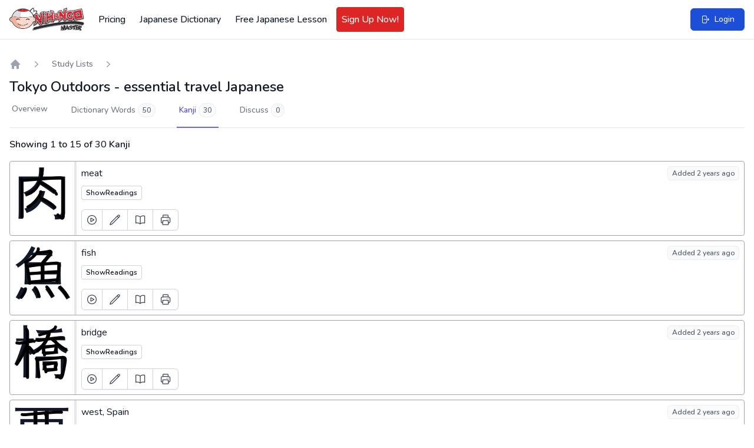

--- FILE ---
content_type: text/html; charset=UTF-8
request_url: https://www.nihongomaster.com/lists/view/766?section=kanji
body_size: 21665
content:
<!DOCTYPE html>
<html lang="en">
    <head>
        <meta charset="UTF-8" />
        <meta http-equiv="X-UA-Compatible" content="IE=edge" />
        <meta name="viewport" content="width=device-width, initial-scale=1.0" />

                    <link rel="preload" as="style" href="https://www.nihongomaster.com/build/assets/redesign-96e87fe6.css" /><link rel="stylesheet" href="https://www.nihongomaster.com/build/assets/redesign-96e87fe6.css" data-navigate-track="reload" />        
         
            
            <meta name="csrf-token" content="HPPxzHPx7OjxngD5OQOjLmlURVCDyQVVhtldJZP9">
<link rel="icon" type="image/png" href="/favicon.png">
<title>Learn Japanese Online The Easy And Fun Way at Nihongo Master</title>


<meta property="og:title" content="Start Learning Japanese Now With Nihongo Master">
<meta property="og:url" content="https://www.nihongomaster.com/lists/view/766?section=kanji">
    <meta property="og:image" content="https://static.nihongomaster.com/images/landing/homepage/ogImage.png">
<meta property="og:description" content="Start learning Japanese now with hundreds of lessons and smart tools to read, write and speak Japanese quickly.">
<meta property="og:site_name" content="Nihongo Master">
<meta property="og:type" content="website">


<meta name="twitter:card" content="summary">
<meta name="twitter:site" content="@nihongomaster">
<meta name="twitter:title" content="Start Learning Japanese Now">
<meta name="twitter:image" content="https://static.nihongomaster.com/mages/landing/homepage/ogImage.png'">
<meta property="twitter:description" content="Start learning Japanese now with hundreds of lessons and smart tools to read, write and speak Japanese quickly.">
<meta property="twitter:url" content="https://www.nihongomaster.com/lists/view/766?section=kanji">

<meta name="description" content="Start learning Japanese now with hundreds of lessons and smart tools to read, write and speak Japanese quickly.">
<meta property="fb:app_id" content="192023380882530">
<meta property="fb:admins" content="tdondich">


<meta property="asset-url" content="https://www.nihongomaster.com/">
<meta property="static-url" content="https://static.nihongomaster.com/">

    <link rel="canonical" href="https://www.nihongomaster.com/lists/view/766"> 
 


                    
        
        <meta name="csrf_token" value="HPPxzHPx7OjxngD5OQOjLmlURVCDyQVVhtldJZP9"/>

        <!-- Livewire Styles --><style >[wire\:loading][wire\:loading], [wire\:loading\.delay][wire\:loading\.delay], [wire\:loading\.inline-block][wire\:loading\.inline-block], [wire\:loading\.inline][wire\:loading\.inline], [wire\:loading\.block][wire\:loading\.block], [wire\:loading\.flex][wire\:loading\.flex], [wire\:loading\.table][wire\:loading\.table], [wire\:loading\.grid][wire\:loading\.grid], [wire\:loading\.inline-flex][wire\:loading\.inline-flex] {display: none;}[wire\:loading\.delay\.none][wire\:loading\.delay\.none], [wire\:loading\.delay\.shortest][wire\:loading\.delay\.shortest], [wire\:loading\.delay\.shorter][wire\:loading\.delay\.shorter], [wire\:loading\.delay\.short][wire\:loading\.delay\.short], [wire\:loading\.delay\.default][wire\:loading\.delay\.default], [wire\:loading\.delay\.long][wire\:loading\.delay\.long], [wire\:loading\.delay\.longer][wire\:loading\.delay\.longer], [wire\:loading\.delay\.longest][wire\:loading\.delay\.longest] {display: none;}[wire\:offline][wire\:offline] {display: none;}[wire\:dirty]:not(textarea):not(input):not(select) {display: none;}:root {--livewire-progress-bar-color: #2299dd;}[x-cloak] {display: none !important;}[wire\:cloak] {display: none !important;}</style>

                        <link rel="modulepreload" href="https://www.nihongomaster.com/build/assets/charts-7531ec99.js" /><script type="module" src="https://www.nihongomaster.com/build/assets/charts-7531ec99.js" data-navigate-track="reload"></script>    <link rel="modulepreload" href="https://www.nihongomaster.com/build/assets/redesign-2406fb82.js" /><link rel="modulepreload" href="https://www.nihongomaster.com/build/assets/livewire.esm-be42a460.js" /><link rel="modulepreload" href="https://www.nihongomaster.com/build/assets/ViewportHeightFix-c205a9f2.js" /><link rel="modulepreload" href="https://www.nihongomaster.com/build/assets/lazysizes-fef7269c.js" /><link rel="modulepreload" href="https://www.nihongomaster.com/build/assets/audioplayer-10a41bec.js" /><link rel="modulepreload" href="https://www.nihongomaster.com/build/assets/bodyScrollLock.esm-880ae1df.js" /><script type="module" src="https://www.nihongomaster.com/build/assets/redesign-2406fb82.js" data-navigate-track="reload"></script>        
        <script defer data-domain="nihongomaster.com" src="https://plausible.io/js/script.js"></script>






    </head>

    <body
    class="m-0 text-gray-900"
    x-data="{
        getScrollbarWidth() {
            return window.innerWidth - document.documentElement.clientWidth;
        }
    }"
    @prevent-body-scroll="
        $el.style.paddingRight = getScrollbarWidth() + 'px'
        document.body.style.top = `-${window.scrollY}px`
        $el.classList.add('overflow-y-hidden', 'fixed', 'inset-x-0')
    "
    @let-body-scroll="
        $el.classList.remove('overflow-y-hidden', 'fixed', 'inset-x-0')
        const scrollY = document.body.style.top
        document.body.style.top = '';
        window.scrollTo(0, parseInt(scrollY || '0') * -1);
        $el.style.paddingRight = '0px'
    "
    x-init
>
    <header class="bg-white px-2 py-3 xl:px-4 2xl:px-6 border-b border-gray-200 flex items-center justify-between"
        id="main-nav"
        x-init="$watch('showMobileMenu', value => value
            ? document.body.classList.add('overflow-hidden')
            : document.body.classList.remove('overflow-hidden')
        )"
        x-data="{ showMobileMenu: false }"
>
    
    <div class="flex items-center space-x-4 pl-2 xl:pl-0">
        
        <a href="/">
            <img
                data-src="https://www.nihongomaster.com/svg/icons/logo-mark-type.svg"
                width="1251"
                height="393"
                class="lazyload h-10 w-auto flex-shrink-0"
            />
        </a>

                    <!-- Guest navigation links (desktop) -->
            <nav class="hidden lg:flex items-center space-x-2">
                <a class="font-medium text-gray-900 p-2 rounded outline-ring transition flex items-center hover:bg-gray-50" href="https://www.nihongomaster.com/pricing">
    Pricing
</a>
                <a class="font-medium text-gray-900 p-2 rounded outline-ring transition flex items-center hover:bg-gray-50" href="https://www.nihongomaster.com/japanese/dictionary">
    Japanese Dictionary
</a>

                
                <a class="font-medium text-gray-900 p-2 rounded outline-ring transition flex items-center hover:bg-gray-50" href="https://www.nihongomaster.com/free-japanese-lesson">
    Free Japanese Lesson
</a>
                <a class="font-medium text-gray-900 p-2 rounded outline-ring transition flex items-center hover:bg-gray-50 border border-red-600 bg-red-600 hover:bg-red-700 text-white" href="https://www.nihongomaster.com/signup">
    Sign Up Now!
</a>

            </nav>
            </div>

    <!-- Right side -->
    <div class="flex-1 flex">
        
                    <!-- Search -->
            <div class="ml-2 flex-1">
            </div>

            <!-- Quick action button -->
            <a class="inline-flex items-center py-2 px-3 text-sm md:py-2 md:px-4 bg-blue-700 font-medium text-white border border-blue-700 rounded-md active:bg-indigo-600 outline-ring hover:bg-indigo-600 transition ml-4" href="https://www.nihongomaster.com/login">
    <svg class="w-4 h-4" xmlns="http://www.w3.org/2000/svg" viewBox="0 0 24 24" fill="currentColor" aria-hidden="true" data-slot="icon">
  <path fill-rule="evenodd" d="M7.5 3.75A1.5 1.5 0 0 0 6 5.25v13.5a1.5 1.5 0 0 0 1.5 1.5h6a1.5 1.5 0 0 0 1.5-1.5V15a.75.75 0 0 1 1.5 0v3.75a3 3 0 0 1-3 3h-6a3 3 0 0 1-3-3V5.25a3 3 0 0 1 3-3h6a3 3 0 0 1 3 3V9A.75.75 0 0 1 15 9V5.25a1.5 1.5 0 0 0-1.5-1.5h-6Zm10.72 4.72a.75.75 0 0 1 1.06 0l3 3a.75.75 0 0 1 0 1.06l-3 3a.75.75 0 1 1-1.06-1.06l1.72-1.72H9a.75.75 0 0 1 0-1.5h10.94l-1.72-1.72a.75.75 0 0 1 0-1.06Z" clip-rule="evenodd"/>
</svg>    <span class="ml-2">Login</span>
</a>
        
        <!-- Mobile Menu Trigger -->
        <button class="p-2 ml-2 outline-ring xl:hidden" @click="showMobileMenu = true; $event.target.blur()">
            <svg class="w-6 h-6 pointer-events-none" xmlns="http://www.w3.org/2000/svg" viewBox="0 0 24 24" fill="currentColor" aria-hidden="true" data-slot="icon">
  <path fill-rule="evenodd" d="M3 6.75A.75.75 0 0 1 3.75 6h16.5a.75.75 0 0 1 0 1.5H3.75A.75.75 0 0 1 3 6.75ZM3 12a.75.75 0 0 1 .75-.75h16.5a.75.75 0 0 1 0 1.5H3.75A.75.75 0 0 1 3 12Zm0 5.25a.75.75 0 0 1 .75-.75h16.5a.75.75 0 0 1 0 1.5H3.75a.75.75 0 0 1-.75-.75Z" clip-rule="evenodd"/>
</svg>        </button>

        <!-- Off-canvas menu for mobile -->
        <div class="relative z-40 xl:hidden" role="dialog" aria-modal="true" x-show="showMobileMenu" x-cloak>
            <!-- Backdrop -->
            <div class="fixed inset-0 bg-gray-600 bg-opacity-75"
                 x-show="showMobileMenu"
                 x-transition:enter="transition-opacity ease-linear duration-300"
                 x-transition:enter-start="opacity-0"
                 x-transition:enter-end="opacity-100"
                 x-transition:leave="transition-opacity ease-linear duration-300"
                 x-transition:leave-start="opacity-100"
                 x-transition:leave-end="opacity-0"
            ></div>

            <div class="fixed inset-0 flex" @click.self="showMobileMenu = false">
                <!-- Menu -->
                <div class="relative flex-1 flex flex-col max-w-xs w-full py-3 bg-white"
                     x-show="showMobileMenu"
                     x-transition:enter="transition ease-in-out duration-300 transform"
                     x-transition:enter-start="-translate-x-full"
                     x-transition:enter-end="translate-x-0"
                     x-transition:leave="transition ease-in-out duration-300 transform"
                     x-transition:leave-start="translate-x-0"
                     x-transition:leave-end="-translate-x-full"
                >
                    <!-- Close button -->
                    <div class="absolute top-0 right-0 -mr-12 pt-2">
                        <button type="button"
                                class="ml-1 flex items-center justify-center h-10 w-10 rounded-full focus:outline-none focus:ring-2 focus:ring-inset focus:ring-white"
                                @click="showMobileMenu = false"
                                x-show="showMobileMenu"
                                x-transition:enter="ease-in-out duration-500"
                                x-transition:enter-start="opacity-0"
                                x-transition:enter-end="opacity-100"
                                x-transition:leave="ease-in-out duration-200"
                                x-transition:leave-start="opacity-100"
                                x-transition:leave-end="opacity-0"
                        >
                            <span class="sr-only">Close sidebar</span>
                            <svg class="h-6 w-6 text-white" xmlns="http://www.w3.org/2000/svg" fill="none" viewBox="0 0 24 24" stroke-width="1.5" stroke="currentColor" aria-hidden="true" data-slot="icon">
  <path stroke-linecap="round" stroke-linejoin="round" d="M6 18 18 6M6 6l12 12"/>
</svg>                        </button>
                    </div>

                    <!-- Logo (top row) -->
                    <a href="/" class="flex-shrink-0 flex items-center pl-4">
                        <img data-src="https://www.nihongomaster.com/svg/icons/logo-mark-type.svg" class="lazyload h-10 w-auto">
                    </a>

                    <!-- Menu items -->
                    <div class="mt-4 flex-1 h-0 overflow-y-auto divide-y divide-gray-200">
                        
                                                    <nav class="space-y-1 p-2">

                                <a class="font-medium text-gray-900 p-2 rounded outline-ring transition flex items-center xl:hover:bg-gray-50 transition" href="https://www.nihongomaster.com/pricing">
        Pricing
</a>
                                <a class="font-medium text-gray-900 p-2 rounded outline-ring transition flex items-center xl:hover:bg-gray-50 transition" href="https://www.nihongomaster.com/japanese/dictionary">
        Japanese Dictionary
</a>

                                <a class="font-medium text-gray-900 p-2 rounded outline-ring transition flex items-center xl:hover:bg-gray-50 transition" href="https://www.nihongomaster.com/free-japanese-lesson">
        Free Japanese Lesson
</a>
                                <a class="font-medium text-gray-900 p-2 rounded outline-ring transition flex items-center xl:hover:bg-gray-50 transition border border-red-600 bg-red-600 hover:bg-red-700 text-white" href="https://www.nihongomaster.com/signup">
        Sign Up Now!
</a>
                            </nav>

                            <nav class="space-y-1 p-2">
                                <a class="font-medium text-gray-900 p-2 rounded outline-ring transition flex items-center xl:hover:bg-gray-50 transition" href="https://www.nihongomaster.com/company/privacy">
        Privacy Policy
</a>
                                <a class="font-medium text-gray-900 p-2 rounded outline-ring transition flex items-center xl:hover:bg-gray-50 transition" href="https://www.nihongomaster.com/company/terms">
        Terms and Conditions
</a>
                                <a class="font-medium text-gray-900 p-2 rounded outline-ring transition flex items-center xl:hover:bg-gray-50 transition" href="https://www.nihongomaster.com/company/terms">
        Support
</a>

                                <div class="pt-12 px-2">
                                    <a class="inline-flex items-center py-2 px-3 text-sm md:py-2 md:px-4 bg-blue-700 font-medium text-white border border-blue-700 rounded-md active:bg-indigo-600 outline-ring hover:bg-indigo-600 transition mt-4" href="https://www.nihongomaster.com/login">
    <svg class="w-4 h-4" xmlns="http://www.w3.org/2000/svg" viewBox="0 0 24 24" fill="currentColor" aria-hidden="true" data-slot="icon">
  <path fill-rule="evenodd" d="M7.5 3.75A1.5 1.5 0 0 0 6 5.25v13.5a1.5 1.5 0 0 0 1.5 1.5h6a1.5 1.5 0 0 0 1.5-1.5V15a.75.75 0 0 1 1.5 0v3.75a3 3 0 0 1-3 3h-6a3 3 0 0 1-3-3V5.25a3 3 0 0 1 3-3h6a3 3 0 0 1 3 3V9A.75.75 0 0 1 15 9V5.25a1.5 1.5 0 0 0-1.5-1.5h-6Zm10.72 4.72a.75.75 0 0 1 1.06 0l3 3a.75.75 0 0 1 0 1.06l-3 3a.75.75 0 1 1-1.06-1.06l1.72-1.72H9a.75.75 0 0 1 0-1.5h10.94l-1.72-1.72a.75.75 0 0 1 0-1.06Z" clip-rule="evenodd"/>
</svg>    <span class="ml-2">Login</span>
</a>
                                </div>
                            </nav>
                                            </div>
                </div>

                <div class="flex-shrink-0 w-14" aria-hidden="true" @click="showMobileMenu = false">
                    <!-- Dummy element to force sidebar to shrink to fit close icon -->
                </div>
            </div>
        </div>
    </div>
</header>
        
        <div class="flex w-full">
            
            <main class="max-w-full flex-1">
                <div wire:snapshot="{&quot;data&quot;:{&quot;list&quot;:[[],{&quot;key&quot;:766,&quot;class&quot;:&quot;App\\Models\\StudyList&quot;,&quot;relations&quot;:[&quot;user&quot;],&quot;s&quot;:&quot;elmdl&quot;}],&quot;context&quot;:&quot;kanji&quot;,&quot;paginators&quot;:[{&quot;page&quot;:1},{&quot;s&quot;:&quot;arr&quot;}]},&quot;memo&quot;:{&quot;id&quot;:&quot;gflvW5hN33onOdfcBPu8&quot;,&quot;name&quot;:&quot;study-list-view&quot;,&quot;path&quot;:&quot;lists\/view\/766&quot;,&quot;method&quot;:&quot;GET&quot;,&quot;children&quot;:[],&quot;scripts&quot;:[],&quot;assets&quot;:[],&quot;errors&quot;:[],&quot;locale&quot;:&quot;en&quot;},&quot;checksum&quot;:&quot;13c5a7ff08a0cc0f2ea32edab24872da95d7358216aaac9505521226264ec816&quot;}" wire:effects="{&quot;url&quot;:{&quot;context&quot;:{&quot;as&quot;:&quot;section&quot;,&quot;use&quot;:&quot;push&quot;,&quot;alwaysShow&quot;:false,&quot;except&quot;:null},&quot;paginators.page&quot;:{&quot;as&quot;:&quot;page&quot;,&quot;use&quot;:&quot;push&quot;,&quot;alwaysShow&quot;:false,&quot;except&quot;:null}},&quot;listeners&quot;:[&quot;addedKanjiToStudyList&quot;,&quot;deletedKanjiFromStudyList&quot;,&quot;deletedEntryFromStudyList&quot;,&quot;addedEntryToStudyList&quot;,&quot;studyListModified&quot;,&quot;studyListCommentAdded&quot;]}" wire:id="gflvW5hN33onOdfcBPu8" class="p-4 container mx-auto">


    <nav class="flex" aria-label="Breadcrumb">
        <ol role="list" class="my-4 flex items-center space-x-4">
            <li>
                <div>
                    <a href="https://www.nihongomaster.com" class="text-gray-400 hover:text-gray-500">
                        <svg class="h-5 w-5 flex-shrink-0" viewBox="0 0 20 20" fill="currentColor" aria-hidden="true">
                            <path fill-rule="evenodd"
                                d="M9.293 2.293a1 1 0 011.414 0l7 7A1 1 0 0117 11h-1v6a1 1 0 01-1 1h-2a1 1 0 01-1-1v-3a1 1 0 00-1-1H9a1 1 0 00-1 1v3a1 1 0 01-1 1H5a1 1 0 01-1-1v-6H3a1 1 0 01-.707-1.707l7-7z"
                                clip-rule="evenodd" />
                        </svg>
                        <span class="sr-only">Home</span>
                    </a>
                </div>
            </li>
            <li>
                <div class="flex items-center">
                    <svg class="h-5 w-5 flex-shrink-0 text-gray-400" viewBox="0 0 20 20" fill="currentColor"
                        aria-hidden="true">
                        <path fill-rule="evenodd"
                            d="M7.21 14.77a.75.75 0 01.02-1.06L11.168 10 7.23 6.29a.75.75 0 111.04-1.08l4.5 4.25a.75.75 0 010 1.08l-4.5 4.25a.75.75 0 01-1.06-.02z"
                            clip-rule="evenodd" />
                    </svg>
                    <a href="https://www.nihongomaster.com/lists"
                        class="ml-4 text-sm font-medium text-gray-500 hover:text-gray-700">Study Lists</a>
                </div>
            </li>
            <li>
                <div class="flex items-center">
                    <svg class="h-5 w-5 flex-shrink-0 text-gray-400" viewBox="0 0 20 20" fill="currentColor"
                        aria-hidden="true">
                        <path fill-rule="evenodd"
                            d="M7.21 14.77a.75.75 0 01.02-1.06L11.168 10 7.23 6.29a.75.75 0 111.04-1.08l4.5 4.25a.75.75 0 010 1.08l-4.5 4.25a.75.75 0 01-1.06-.02z"
                            clip-rule="evenodd" />
                    </svg>
                </div>
            </li>
        </ol>
    </nav>


    <div class="relative border-b border-gray-200 pb-5 sm:pb-0">
        <div class="md:flex md:items-center md:justify-between">
            <h1 class="text-2xl font-semibold leading-6 text-gray-900">Tokyo Outdoors - essential travel Japanese</h1>

            <!--[if BLOCK]><![endif]--><!--[if ENDBLOCK]><![endif]-->

        </div>
        <div class="mt-4">
            <div class="sm:hidden">
                <label for="tabs" class="sr-only">Select a tab</label>
                <select wire:model.live="context"
                    class="block w-full rounded-md border-0 py-1.5 pl-3 pr-10 ring-1 ring-inset ring-gray-300 focus:ring-2 focus:ring-inset focus:ring-indigo-600">
                    <option value="overview">Overview</option>
                    <option value="dictionary">Dictionary Words (50)</option>
                    <option value="kanji">Kanji (30)</option>
                    <option value="discuss">Discuss (0)</option>
                </select>

            </div>
            <div class="hidden sm:block">
                <nav class="-mb-px flex space-x-8" aria-label="Tabs">
                    <a href="https://www.nihongomaster.com/lists/view/766?context=overview"
                        class="whitespace-nowrap border-b-2 px-1 pb-4 text-sm font-medium border-transparent text-gray-500 hover:border-gray-300 hover:text-gray-700" wire:click.prevent="$set('context', 'overview')">Overview</a>
                    <a href="https://www.nihongomaster.com/lists/view/766?context=dictionary"
                        class="whitespace-nowrap border-b-2 px-1 pb-4 text-sm font-medium border-transparent text-gray-500 hover:border-gray-300 hover:text-gray-700" wire:click.prevent="$set('context', 'dictionary')">Dictionary
                        Words <span
                            class="inline-flex items-center rounded-full bg-gray-50 px-2 py-1 text-xs font-medium text-gray-600 ring-1 ring-inset ring-gray-500/10">50</span></a>
                    <a href="https://www.nihongomaster.com/lists/view/766?context=kanji"
                        class="whitespace-nowrap border-b-2 px-1 pb-4 text-sm font-medium border-indigo-500 text-indigo-600" wire:click.prevent="$set('context', 'kanji')">Kanji <span
                            class="inline-flex items-center rounded-full bg-gray-50 px-2 py-1 text-xs font-medium text-gray-600 ring-1 ring-inset ring-gray-500/10">30</span>
                    </a>
                    <a href="https://www.nihongomaster.com/lists/view/766?context=discuss"
                        class="whitespace-nowrap border-b-2 px-1 pb-4 text-sm font-medium border-transparent text-gray-500 hover:border-gray-300 hover:text-gray-700" wire:click.prevent="$set('context', 'discuss')">Discuss <span
                            class="inline-flex items-center rounded-full bg-gray-50 px-2 py-1 text-xs font-medium text-gray-600 ring-1 ring-inset ring-gray-500/10">0</span>
                    </a>

                </nav>

            </div>
        </div>
    </div>

    <div class="my-4">
        <!--[if BLOCK]><![endif]-->            <!--[if BLOCK]><![endif]-->                <div class="flex items-center justify-between mb-4">
                    <h2 class="text-base font-semibold leading-6 text-gray-900">

                        Showing
                        <!--[if BLOCK]><![endif]-->                            <span class="font-medium">1</span>
                            to
                            <span class="font-medium">15</span>
                        <!--[if ENDBLOCK]><![endif]-->
                        of
                        <span class="font-medium">30</span>
                        Kanji
                    </h2>


                    <!--[if ENDBLOCK]><![endif]-->

                </div>


                <ul role="list" class="space-y-2">
                    <!--[if BLOCK]><![endif]-->                        <!--[if BLOCK]><![endif]--><!--[if ENDBLOCK]><![endif]-->
                        <li wire:key="2157">

                            <div x-data="{readings: false}" class="border border-gray-400 rounded flex items-center items-stretch bg-white">

    <div class="border-r-4">
        <!--[if BLOCK]><![endif]-->        <div x-data="{ other: true }" x-init="
        setInterval(() => {
            other = !other;
        }, 3000);

    ">
            <div class="w-[109px] h-[109px] flex items-center justify-center relative">

                <div x-show="other" x-transition.duration.1000ms class="absolute top-0 left-0 w-full h-full flex items-center justify-center text-8xl">
                    肉
                </div>

                <div x-show="!other" x-transition.duration.1000ms style="display: hidden;" class="absolute top-0 left-0 w-full h-full flex items-center justify-center text-[109px] leading-[109px]">
                    <div>
                        <svg xmlns="http://www.w3.org/2000/svg" viewBox="0 0 109 109" width="109" height="109"><g style="stroke-width: 5; stroke-linecap:round;stroke-linejoin:round;fill:none;stroke:#000000;"><path d="M19,30.27c1.11,1.11,1.44,2.82,1.44,4.56c0,5.46,0.16,39.85,0.21,53.67c0.01,3.04,0.02,5.09,0.02,5.61"/><path d="M21.01,32.11c16.09-1.31,61.86-4.76,63.38-4.76c3.86,0,5.92,1.9,5.92,5.3c0,1.91,0.24,54.28,0.24,58.68c0,9.67-6.04,2.42-9.44-0.71"/><path d="M53.28,12.75C54,14,54.03,15.33,54.1,16.79c0.65,13.46-8.35,34.46-24.6,38.71"/><path d="M54.5,37.25c8.56,3.18,22.11,13.06,24.25,18"/><path d="M52,51.38c0.12,1.22,0.05,2.34-0.47,3.45c-3.28,7.05-11.03,17.05-21.23,22.4"/><path d="M52,62.25C60.47,65.03,73.88,73.68,76,78"/></g></svg>
                    </div>

                </div>
            </div>
        </div>
        <!--[if ENDBLOCK]><![endif]-->
    </div>

    <div class="w-full p-2 flex flex-col justify-between">
        <div class="grow mb-2">
            <div class="mb-2">
                <div class="flex flex-col-reverse sm:flex-row sm:justify-between sm:space-x-4">
                    <div>
                    meat
                    </div>
                    <!--[if BLOCK]><![endif]-->                        <div class="text-xs">
                        <span
                                        class="mb-1 sm:m-0 flex w-full sm:w-auto sm:inline-flex items-center rounded-md bg-gray-50 px-2 py-1 text-xs font-medium text-gray-600 ring-1 ring-inset ring-gray-500/10">
                                        Added 2 years ago
                                    </span>
                                    <!--[if BLOCK]><![endif]--><!--[if ENDBLOCK]><![endif]-->
                        </div>
                    <!--[if ENDBLOCK]><![endif]-->
                </div>


                <div class="my-2">
                    <button  class="rounded bg-white px-2 py-1 text-xs font-semibold text-gray-900 shadow-sm ring-1 ring-inset ring-gray-300 hover:bg-gray-50 inline-flex items-center gap-x-1.5" type="button" @click="readings = !readings">
        <span x-text="readings ? 'Hide' : 'Show'">Show</span> Readings
</button>                </div>

                <div x-show="readings" x-cloak x-transition>
                    <div class="mt-2 font-bold">On'Yomi</div>
                    <ul class="flex space-y-1 flex-wrap w-full sm:w-1/2 lg:w-1/4">
                        <!--[if BLOCK]><![endif]-->                        <li class="flex items-center w-1/2 border-s-2 border-gray-300 pl-2">

                            <div>
                                ニク
                            </div>
                            <!--[if BLOCK]><![endif]-->                            <button type="button" @click="$refs.audio_15024.play()" class="ml-1 rounded-full bg-indigo-600 p-1 text-white shadow-sm hover:bg-indigo-500 focus-visible:outline focus-visible:outline-2 focus-visible:outline-offset-2 focus-visible:outline-indigo-600">
                                <svg class="h-2 w-2" xmlns="http://www.w3.org/2000/svg" viewBox="0 0 24 24" fill="currentColor" aria-hidden="true" data-slot="icon">
  <path fill-rule="evenodd" d="M4.5 5.653c0-1.427 1.529-2.33 2.779-1.643l11.54 6.347c1.295.712 1.295 2.573 0 3.286L7.28 19.99c-1.25.687-2.779-.217-2.779-1.643V5.653Z" clip-rule="evenodd"/>
</svg>                            </button>
                            <audio x-ref="audio_15024" src="https://public.nihongomaster.com/recordings/kanjireading/15024.mp3" preload="auto"></audio>
                            <!--[if ENDBLOCK]><![endif]-->
                        </li>
                        <!--[if ENDBLOCK]><![endif]-->
                    </ul>

                    <div class="font-bold mt-2">Kun'Yomi</div>
                    <ul class="flex space-y-1 flex-wrap w-full sm:w-1/2 lg:w-1/4">
                        <!--[if BLOCK]><![endif]-->                        <li class="flex items-center w-1/2 border-s-2 border-gray-300 pl-2">
                            <div>
                                しし
                            </div>
                            <!--[if BLOCK]><![endif]-->                            <button type="button" @click="$refs.audio_15025.play()" class="ml-1 rounded-full bg-indigo-600 p-1 text-white shadow-sm hover:bg-indigo-500 focus-visible:outline focus-visible:outline-2 focus-visible:outline-offset-2 focus-visible:outline-indigo-600">
                                <svg class="h-2 w-2" xmlns="http://www.w3.org/2000/svg" viewBox="0 0 24 24" fill="currentColor" aria-hidden="true" data-slot="icon">
  <path fill-rule="evenodd" d="M4.5 5.653c0-1.427 1.529-2.33 2.779-1.643l11.54 6.347c1.295.712 1.295 2.573 0 3.286L7.28 19.99c-1.25.687-2.779-.217-2.779-1.643V5.653Z" clip-rule="evenodd"/>
</svg>                            </button>
                            <audio x-ref="audio_15025" src="https://public.nihongomaster.com/recordings/kanjireading/15025.mp3" preload="auto"></audio>
                            <!--[if ENDBLOCK]><![endif]-->

                        </li>
                        <!--[if ENDBLOCK]><![endif]-->
                </div>
            </div>

        </div>

        <div class="flex flex-wrap justify-between gap-y-2 items-center">
            <span class="isolate inline-flex rounded-md shadow-sm">

                <button title="Draw Character" wire:click="$dispatch('showKanaDrawerModal', {type: 'kanji', id: 2157})" type="button" class="relative inline-flex items-center rounded-l-md bg-white px-2 py-2 text-gray-700 ring-1 ring-inset ring-gray-300 hover:bg-gray-50 focus:z-10">
                    <span class="sr-only">Draw Character</span>
                    <svg class="h-5 w-5" xmlns="http://www.w3.org/2000/svg" fill="none" viewBox="0 0 24 24" stroke-width="1.5" stroke="currentColor" aria-hidden="true" data-slot="icon">
  <path stroke-linecap="round" stroke-linejoin="round" d="M21 12a9 9 0 1 1-18 0 9 9 0 0 1 18 0Z"/>
  <path stroke-linecap="round" stroke-linejoin="round" d="M15.91 11.672a.375.375 0 0 1 0 .656l-5.603 3.113a.375.375 0 0 1-.557-.328V8.887c0-.286.307-.466.557-.327l5.603 3.112Z"/>
</svg>                </button>

                <button title="Practice Drawing" wire:click="$dispatch('showKanaWriterModal', {type: 'kanji', id: 2157})" type="button" class="relative -ml-px inline-flex items-center bg-white px-3 py-2 text-sm text-gray-700 ring-1 ring-inset ring-gray-300 hover:bg-gray-50 focus:z-10">
                    <span class="sr-only">Practice Drawing</span>
                    <svg class="h-5 w-5" xmlns="http://www.w3.org/2000/svg" fill="none" viewBox="0 0 24 24" stroke-width="1.5" stroke="currentColor" aria-hidden="true" data-slot="icon">
  <path stroke-linecap="round" stroke-linejoin="round" d="m16.862 4.487 1.687-1.688a1.875 1.875 0 1 1 2.652 2.652L6.832 19.82a4.5 4.5 0 0 1-1.897 1.13l-2.685.8.8-2.685a4.5 4.5 0 0 1 1.13-1.897L16.863 4.487Zm0 0L19.5 7.125"/>
</svg>                </button>

                <a title="Dictionary Details" href="https://www.nihongomaster.com/japanese/dictionary/kanji/2157/%E8%82%89" target="_blank" class="relative -ml-px inline-flex items-center bg-white px-3 py-2 text-sm text-gray-700 ring-1 ring-inset ring-gray-300 hover:bg-gray-50 focus:z-10">
                    <span class="sr-only">Dictionary Details</span>
                    <svg class="h-5 w-5" xmlns="http://www.w3.org/2000/svg" fill="none" viewBox="0 0 24 24" stroke-width="1.5" stroke="currentColor" aria-hidden="true" data-slot="icon">
  <path stroke-linecap="round" stroke-linejoin="round" d="M12 6.042A8.967 8.967 0 0 0 6 3.75c-1.052 0-2.062.18-3 .512v14.25A8.987 8.987 0 0 1 6 18c2.305 0 4.408.867 6 2.292m0-14.25a8.966 8.966 0 0 1 6-2.292c1.052 0 2.062.18 3 .512v14.25A8.987 8.987 0 0 0 18 18a8.967 8.967 0 0 0-6 2.292m0-14.25v14.25"/>
</svg>                    </button>

                    <a title="Print Practice Sheet" href="https://www.nihongomaster.com/japanese/dictionary/kanji/2157/%E8%82%89/print" target="_blank" class="relative -ml-px inline-flex items-center rounded-r-md bg-white px-3 py-2 text-sm text-gray-700 ring-1 ring-inset ring-gray-300 hover:bg-gray-50 focus:z-10">
                        <span class="sr-only">Print Practice Sheet</span>
                        <svg class="h-5 w-5" xmlns="http://www.w3.org/2000/svg" fill="none" viewBox="0 0 24 24" stroke-width="1.5" stroke="currentColor" aria-hidden="true" data-slot="icon">
  <path stroke-linecap="round" stroke-linejoin="round" d="M6.72 13.829c-.24.03-.48.062-.72.096m.72-.096a42.415 42.415 0 0 1 10.56 0m-10.56 0L6.34 18m10.94-4.171c.24.03.48.062.72.096m-.72-.096L17.66 18m0 0 .229 2.523a1.125 1.125 0 0 1-1.12 1.227H7.231c-.662 0-1.18-.568-1.12-1.227L6.34 18m11.318 0h1.091A2.25 2.25 0 0 0 21 15.75V9.456c0-1.081-.768-2.015-1.837-2.175a48.055 48.055 0 0 0-1.913-.247M6.34 18H5.25A2.25 2.25 0 0 1 3 15.75V9.456c0-1.081.768-2.015 1.837-2.175a48.041 48.041 0 0 1 1.913-.247m10.5 0a48.536 48.536 0 0 0-10.5 0m10.5 0V3.375c0-.621-.504-1.125-1.125-1.125h-8.25c-.621 0-1.125.504-1.125 1.125v3.659M18 10.5h.008v.008H18V10.5Zm-3 0h.008v.008H15V10.5Z"/>
</svg>                    </a>
            </span>

            <!--[if BLOCK]><![endif]--><!--[if ENDBLOCK]><![endif]-->
        </div>
    </div>
</div>                        </li>
                                            <!--[if BLOCK]><![endif]--><!--[if ENDBLOCK]><![endif]-->
                        <li wire:key="561">

                            <div x-data="{readings: false}" class="border border-gray-400 rounded flex items-center items-stretch bg-white">

    <div class="border-r-4">
        <!--[if BLOCK]><![endif]-->        <div x-data="{ other: true }" x-init="
        setInterval(() => {
            other = !other;
        }, 3000);

    ">
            <div class="w-[109px] h-[109px] flex items-center justify-center relative">

                <div x-show="other" x-transition.duration.1000ms class="absolute top-0 left-0 w-full h-full flex items-center justify-center text-8xl">
                    魚
                </div>

                <div x-show="!other" x-transition.duration.1000ms style="display: hidden;" class="absolute top-0 left-0 w-full h-full flex items-center justify-center text-[109px] leading-[109px]">
                    <div>
                        <svg xmlns="http://www.w3.org/2000/svg" viewBox="0 0 109 109" width="109" height="109"><g style="stroke-width: 5; stroke-linecap:round;stroke-linejoin:round;fill:none;stroke:#000000;"><path d="M48,13c0.14,1.21-0.07,2.22-0.59,3.32C45.08,21.29,37,30.31,26.25,36"/><path d="M49,19.13c1.25,0.37,2.35,0.4,3.8,0.24c4.73-0.53,10.95-1.37,14.14-2.13c2.5-0.6,3.69,1.64,2.06,3.51c-4.94,5.7-9.5,11.12-14.25,17.25"/><path d="M27.49,40.98c1.2,1.2,1.88,2.4,2.11,3.82c0.85,5.2,2.43,14.61,3.41,22.71c0.17,1.36,0.32,2.69,0.47,3.96"/><path d="M30.27,42.78C45.25,40.62,67,37.75,78.41,37.3c3.85-0.15,5.83,1.46,5.59,3.95c-0.5,5.12-1.85,15.04-3.39,23.73c-0.2,1.15-0.41,2.25-0.61,3.27"/><path d="M53.75,41.5c1,0.75,1.12,1.88,1.16,2.98C55.13,50.39,55,65.45,55,66.25"/><path d="M32.47,55.61C43.5,54.38,69.88,52,81.21,51.64"/><path d="M34.2,69.54c12.92-1.29,30.42-3.04,45.8-3.79"/><path d="M26.25,81c0,5.25-5.75,13-7.25,14.5"/><path d="M42.52,79.08c3.15,2.76,6.15,10.84,6.94,15.13"/><path d="M62.37,77.83c3.15,2.76,8.15,11.34,8.93,15.63"/><path d="M84.27,78.58c4.16,2.63,10.75,10.8,11.79,14.88"/></g></svg>
                    </div>

                </div>
            </div>
        </div>
        <!--[if ENDBLOCK]><![endif]-->
    </div>

    <div class="w-full p-2 flex flex-col justify-between">
        <div class="grow mb-2">
            <div class="mb-2">
                <div class="flex flex-col-reverse sm:flex-row sm:justify-between sm:space-x-4">
                    <div>
                    fish
                    </div>
                    <!--[if BLOCK]><![endif]-->                        <div class="text-xs">
                        <span
                                        class="mb-1 sm:m-0 flex w-full sm:w-auto sm:inline-flex items-center rounded-md bg-gray-50 px-2 py-1 text-xs font-medium text-gray-600 ring-1 ring-inset ring-gray-500/10">
                                        Added 2 years ago
                                    </span>
                                    <!--[if BLOCK]><![endif]--><!--[if ENDBLOCK]><![endif]-->
                        </div>
                    <!--[if ENDBLOCK]><![endif]-->
                </div>


                <div class="my-2">
                    <button  class="rounded bg-white px-2 py-1 text-xs font-semibold text-gray-900 shadow-sm ring-1 ring-inset ring-gray-300 hover:bg-gray-50 inline-flex items-center gap-x-1.5" type="button" @click="readings = !readings">
        <span x-text="readings ? 'Hide' : 'Show'">Show</span> Readings
</button>                </div>

                <div x-show="readings" x-cloak x-transition>
                    <div class="mt-2 font-bold">On'Yomi</div>
                    <ul class="flex space-y-1 flex-wrap w-full sm:w-1/2 lg:w-1/4">
                        <!--[if BLOCK]><![endif]-->                        <li class="flex items-center w-1/2 border-s-2 border-gray-300 pl-2">

                            <div>
                                ギョ
                            </div>
                            <!--[if BLOCK]><![endif]-->                            <button type="button" @click="$refs.audio_4278.play()" class="ml-1 rounded-full bg-indigo-600 p-1 text-white shadow-sm hover:bg-indigo-500 focus-visible:outline focus-visible:outline-2 focus-visible:outline-offset-2 focus-visible:outline-indigo-600">
                                <svg class="h-2 w-2" xmlns="http://www.w3.org/2000/svg" viewBox="0 0 24 24" fill="currentColor" aria-hidden="true" data-slot="icon">
  <path fill-rule="evenodd" d="M4.5 5.653c0-1.427 1.529-2.33 2.779-1.643l11.54 6.347c1.295.712 1.295 2.573 0 3.286L7.28 19.99c-1.25.687-2.779-.217-2.779-1.643V5.653Z" clip-rule="evenodd"/>
</svg>                            </button>
                            <audio x-ref="audio_4278" src="https://public.nihongomaster.com/recordings/kanjireading/4278.mp3" preload="auto"></audio>
                            <!--[if ENDBLOCK]><![endif]-->
                        </li>
                        <!--[if ENDBLOCK]><![endif]-->
                    </ul>

                    <div class="font-bold mt-2">Kun'Yomi</div>
                    <ul class="flex space-y-1 flex-wrap w-full sm:w-1/2 lg:w-1/4">
                        <!--[if BLOCK]><![endif]-->                        <li class="flex items-center w-1/2 border-s-2 border-gray-300 pl-2">
                            <div>
                                うお
                            </div>
                            <!--[if BLOCK]><![endif]-->                            <button type="button" @click="$refs.audio_4279.play()" class="ml-1 rounded-full bg-indigo-600 p-1 text-white shadow-sm hover:bg-indigo-500 focus-visible:outline focus-visible:outline-2 focus-visible:outline-offset-2 focus-visible:outline-indigo-600">
                                <svg class="h-2 w-2" xmlns="http://www.w3.org/2000/svg" viewBox="0 0 24 24" fill="currentColor" aria-hidden="true" data-slot="icon">
  <path fill-rule="evenodd" d="M4.5 5.653c0-1.427 1.529-2.33 2.779-1.643l11.54 6.347c1.295.712 1.295 2.573 0 3.286L7.28 19.99c-1.25.687-2.779-.217-2.779-1.643V5.653Z" clip-rule="evenodd"/>
</svg>                            </button>
                            <audio x-ref="audio_4279" src="https://public.nihongomaster.com/recordings/kanjireading/4279.mp3" preload="auto"></audio>
                            <!--[if ENDBLOCK]><![endif]-->

                        </li>
                                                <li class="flex items-center w-1/2 border-s-2 border-gray-300 pl-2">
                            <div>
                                さかな
                            </div>
                            <!--[if BLOCK]><![endif]-->                            <button type="button" @click="$refs.audio_4280.play()" class="ml-1 rounded-full bg-indigo-600 p-1 text-white shadow-sm hover:bg-indigo-500 focus-visible:outline focus-visible:outline-2 focus-visible:outline-offset-2 focus-visible:outline-indigo-600">
                                <svg class="h-2 w-2" xmlns="http://www.w3.org/2000/svg" viewBox="0 0 24 24" fill="currentColor" aria-hidden="true" data-slot="icon">
  <path fill-rule="evenodd" d="M4.5 5.653c0-1.427 1.529-2.33 2.779-1.643l11.54 6.347c1.295.712 1.295 2.573 0 3.286L7.28 19.99c-1.25.687-2.779-.217-2.779-1.643V5.653Z" clip-rule="evenodd"/>
</svg>                            </button>
                            <audio x-ref="audio_4280" src="https://public.nihongomaster.com/recordings/kanjireading/4280.mp3" preload="auto"></audio>
                            <!--[if ENDBLOCK]><![endif]-->

                        </li>
                                                <li class="flex items-center w-1/2 border-s-2 border-gray-300 pl-2">
                            <div>
                                -ざかな
                            </div>
                            <!--[if BLOCK]><![endif]-->                            <button type="button" @click="$refs.audio_4281.play()" class="ml-1 rounded-full bg-indigo-600 p-1 text-white shadow-sm hover:bg-indigo-500 focus-visible:outline focus-visible:outline-2 focus-visible:outline-offset-2 focus-visible:outline-indigo-600">
                                <svg class="h-2 w-2" xmlns="http://www.w3.org/2000/svg" viewBox="0 0 24 24" fill="currentColor" aria-hidden="true" data-slot="icon">
  <path fill-rule="evenodd" d="M4.5 5.653c0-1.427 1.529-2.33 2.779-1.643l11.54 6.347c1.295.712 1.295 2.573 0 3.286L7.28 19.99c-1.25.687-2.779-.217-2.779-1.643V5.653Z" clip-rule="evenodd"/>
</svg>                            </button>
                            <audio x-ref="audio_4281" src="https://public.nihongomaster.com/recordings/kanjireading/4281.mp3" preload="auto"></audio>
                            <!--[if ENDBLOCK]><![endif]-->

                        </li>
                        <!--[if ENDBLOCK]><![endif]-->
                </div>
            </div>

        </div>

        <div class="flex flex-wrap justify-between gap-y-2 items-center">
            <span class="isolate inline-flex rounded-md shadow-sm">

                <button title="Draw Character" wire:click="$dispatch('showKanaDrawerModal', {type: 'kanji', id: 561})" type="button" class="relative inline-flex items-center rounded-l-md bg-white px-2 py-2 text-gray-700 ring-1 ring-inset ring-gray-300 hover:bg-gray-50 focus:z-10">
                    <span class="sr-only">Draw Character</span>
                    <svg class="h-5 w-5" xmlns="http://www.w3.org/2000/svg" fill="none" viewBox="0 0 24 24" stroke-width="1.5" stroke="currentColor" aria-hidden="true" data-slot="icon">
  <path stroke-linecap="round" stroke-linejoin="round" d="M21 12a9 9 0 1 1-18 0 9 9 0 0 1 18 0Z"/>
  <path stroke-linecap="round" stroke-linejoin="round" d="M15.91 11.672a.375.375 0 0 1 0 .656l-5.603 3.113a.375.375 0 0 1-.557-.328V8.887c0-.286.307-.466.557-.327l5.603 3.112Z"/>
</svg>                </button>

                <button title="Practice Drawing" wire:click="$dispatch('showKanaWriterModal', {type: 'kanji', id: 561})" type="button" class="relative -ml-px inline-flex items-center bg-white px-3 py-2 text-sm text-gray-700 ring-1 ring-inset ring-gray-300 hover:bg-gray-50 focus:z-10">
                    <span class="sr-only">Practice Drawing</span>
                    <svg class="h-5 w-5" xmlns="http://www.w3.org/2000/svg" fill="none" viewBox="0 0 24 24" stroke-width="1.5" stroke="currentColor" aria-hidden="true" data-slot="icon">
  <path stroke-linecap="round" stroke-linejoin="round" d="m16.862 4.487 1.687-1.688a1.875 1.875 0 1 1 2.652 2.652L6.832 19.82a4.5 4.5 0 0 1-1.897 1.13l-2.685.8.8-2.685a4.5 4.5 0 0 1 1.13-1.897L16.863 4.487Zm0 0L19.5 7.125"/>
</svg>                </button>

                <a title="Dictionary Details" href="https://www.nihongomaster.com/japanese/dictionary/kanji/561/%E9%AD%9A" target="_blank" class="relative -ml-px inline-flex items-center bg-white px-3 py-2 text-sm text-gray-700 ring-1 ring-inset ring-gray-300 hover:bg-gray-50 focus:z-10">
                    <span class="sr-only">Dictionary Details</span>
                    <svg class="h-5 w-5" xmlns="http://www.w3.org/2000/svg" fill="none" viewBox="0 0 24 24" stroke-width="1.5" stroke="currentColor" aria-hidden="true" data-slot="icon">
  <path stroke-linecap="round" stroke-linejoin="round" d="M12 6.042A8.967 8.967 0 0 0 6 3.75c-1.052 0-2.062.18-3 .512v14.25A8.987 8.987 0 0 1 6 18c2.305 0 4.408.867 6 2.292m0-14.25a8.966 8.966 0 0 1 6-2.292c1.052 0 2.062.18 3 .512v14.25A8.987 8.987 0 0 0 18 18a8.967 8.967 0 0 0-6 2.292m0-14.25v14.25"/>
</svg>                    </button>

                    <a title="Print Practice Sheet" href="https://www.nihongomaster.com/japanese/dictionary/kanji/561/%E9%AD%9A/print" target="_blank" class="relative -ml-px inline-flex items-center rounded-r-md bg-white px-3 py-2 text-sm text-gray-700 ring-1 ring-inset ring-gray-300 hover:bg-gray-50 focus:z-10">
                        <span class="sr-only">Print Practice Sheet</span>
                        <svg class="h-5 w-5" xmlns="http://www.w3.org/2000/svg" fill="none" viewBox="0 0 24 24" stroke-width="1.5" stroke="currentColor" aria-hidden="true" data-slot="icon">
  <path stroke-linecap="round" stroke-linejoin="round" d="M6.72 13.829c-.24.03-.48.062-.72.096m.72-.096a42.415 42.415 0 0 1 10.56 0m-10.56 0L6.34 18m10.94-4.171c.24.03.48.062.72.096m-.72-.096L17.66 18m0 0 .229 2.523a1.125 1.125 0 0 1-1.12 1.227H7.231c-.662 0-1.18-.568-1.12-1.227L6.34 18m11.318 0h1.091A2.25 2.25 0 0 0 21 15.75V9.456c0-1.081-.768-2.015-1.837-2.175a48.055 48.055 0 0 0-1.913-.247M6.34 18H5.25A2.25 2.25 0 0 1 3 15.75V9.456c0-1.081.768-2.015 1.837-2.175a48.041 48.041 0 0 1 1.913-.247m10.5 0a48.536 48.536 0 0 0-10.5 0m10.5 0V3.375c0-.621-.504-1.125-1.125-1.125h-8.25c-.621 0-1.125.504-1.125 1.125v3.659M18 10.5h.008v.008H18V10.5Zm-3 0h.008v.008H15V10.5Z"/>
</svg>                    </a>
            </span>

            <!--[if BLOCK]><![endif]--><!--[if ENDBLOCK]><![endif]-->
        </div>
    </div>
</div>                        </li>
                                            <!--[if BLOCK]><![endif]--><!--[if ENDBLOCK]><![endif]-->
                        <li wire:key="586">

                            <div x-data="{readings: false}" class="border border-gray-400 rounded flex items-center items-stretch bg-white">

    <div class="border-r-4">
        <!--[if BLOCK]><![endif]-->        <div x-data="{ other: true }" x-init="
        setInterval(() => {
            other = !other;
        }, 3000);

    ">
            <div class="w-[109px] h-[109px] flex items-center justify-center relative">

                <div x-show="other" x-transition.duration.1000ms class="absolute top-0 left-0 w-full h-full flex items-center justify-center text-8xl">
                    橋
                </div>

                <div x-show="!other" x-transition.duration.1000ms style="display: hidden;" class="absolute top-0 left-0 w-full h-full flex items-center justify-center text-[109px] leading-[109px]">
                    <div>
                        <svg xmlns="http://www.w3.org/2000/svg" viewBox="0 0 109 109" width="109" height="109"><g style="stroke-width: 5; stroke-linecap:round;stroke-linejoin:round;fill:none;stroke:#000000;"><path d="M11.65,37.72c2.35,0.53,4.47,0.56,6.11,0.38c7.29-0.81,12.54-2.11,20.1-3.23c1.19-0.17,2.78-0.24,3.52,0"/><path d="M28.1,14.75c1.33,1.33,1.73,3.12,1.73,5.17c0,4.43-0.03,50.19-0.04,69.2c0,3.3,0,5.79,0,7.12"/><path d="M29.13,38.03c0,0.97-0.28,2.88-0.54,3.55c-5.29,13.68-8.98,21.45-17.01,32.26"/><path d="M32.88,45.25c2.08,1.58,5.5,6.69,7.25,9.75"/><path d="M77.25,10.75c0,0.99-0.59,1.85-1.21,2.5c-3.46,3.65-13.06,7.73-25.86,10.79"/><path d="M45.55,33.13c2.19,0.45,4.51,0.46,6.69,0.06c9.38-1.69,22.4-3.55,31.14-4.32c2.47-0.22,4.88-0.23,7.34,0.05"/><path d="M65.6,22.44c0.58,0.83,0.1,2.26-0.27,3.05C59.51,38.12,54.42,44.83,46.5,51.55"/><path d="M71.22,31.52c4.98,3.98,15.76,13.35,20.73,16.01c1.69,0.9,2.28,1.04,3.05,1.13"/><path d="M54.59,44.91c0.63,0.63,1.46,1.33,1.77,2.45c0.67,2.41,1.09,4.98,1.48,7.36c0.2,1.23,0.39,2.4,0.61,3.48"/><path d="M55.92,45.8c6.07-1.23,16.8-2.57,20.23-3.21c1.83-0.34,2.66,1.29,2.27,2.7c-0.59,2.12-1.01,3.69-1.77,7.51"/><path d="M59.26,55.83c3.25-0.6,9.2-1.11,14.75-1.69c1.34-0.14,2.65-0.28,3.89-0.43"/><path d="M44.5,64.5c1.06,1.06,1.66,2.47,1.86,3.91c0.62,4.49,1.7,15.37,2.4,22.46c0.17,1.74,0.32,3.25,0.42,4.38"/><path d="M47,66.25c6.38-0.45,40.56-3.83,41.77-3.98c3.23-0.4,5.41,0.81,5.12,4.84c-0.2,2.74-2.4,17.56-5.19,26.46c-1.97,6.28-4.8,3.04-7.79,0.02"/><path d="M57.67,73.72c0.62,0.62,1.1,1.28,1.27,2.09c0.59,2.82,1,5.4,1.49,8.06c0.17,0.94,0.35,1.89,0.56,2.86"/><path d="M59.37,74.48c6.49-1.25,12.97-1.89,16.63-2.62c2.29-0.45,3.2,0.85,2.7,2.72c-0.7,2.66-1.04,3.44-2.17,7.18"/><path d="M62.04,84.67c3.62-0.63,8.42-1.13,13.37-1.69c0.94-0.11,1.86-0.21,2.72-0.3"/></g></svg>
                    </div>

                </div>
            </div>
        </div>
        <!--[if ENDBLOCK]><![endif]-->
    </div>

    <div class="w-full p-2 flex flex-col justify-between">
        <div class="grow mb-2">
            <div class="mb-2">
                <div class="flex flex-col-reverse sm:flex-row sm:justify-between sm:space-x-4">
                    <div>
                    bridge
                    </div>
                    <!--[if BLOCK]><![endif]-->                        <div class="text-xs">
                        <span
                                        class="mb-1 sm:m-0 flex w-full sm:w-auto sm:inline-flex items-center rounded-md bg-gray-50 px-2 py-1 text-xs font-medium text-gray-600 ring-1 ring-inset ring-gray-500/10">
                                        Added 2 years ago
                                    </span>
                                    <!--[if BLOCK]><![endif]--><!--[if ENDBLOCK]><![endif]-->
                        </div>
                    <!--[if ENDBLOCK]><![endif]-->
                </div>


                <div class="my-2">
                    <button  class="rounded bg-white px-2 py-1 text-xs font-semibold text-gray-900 shadow-sm ring-1 ring-inset ring-gray-300 hover:bg-gray-50 inline-flex items-center gap-x-1.5" type="button" @click="readings = !readings">
        <span x-text="readings ? 'Hide' : 'Show'">Show</span> Readings
</button>                </div>

                <div x-show="readings" x-cloak x-transition>
                    <div class="mt-2 font-bold">On'Yomi</div>
                    <ul class="flex space-y-1 flex-wrap w-full sm:w-1/2 lg:w-1/4">
                        <!--[if BLOCK]><![endif]-->                        <li class="flex items-center w-1/2 border-s-2 border-gray-300 pl-2">

                            <div>
                                キョウ
                            </div>
                            <!--[if BLOCK]><![endif]-->                            <button type="button" @click="$refs.audio_4455.play()" class="ml-1 rounded-full bg-indigo-600 p-1 text-white shadow-sm hover:bg-indigo-500 focus-visible:outline focus-visible:outline-2 focus-visible:outline-offset-2 focus-visible:outline-indigo-600">
                                <svg class="h-2 w-2" xmlns="http://www.w3.org/2000/svg" viewBox="0 0 24 24" fill="currentColor" aria-hidden="true" data-slot="icon">
  <path fill-rule="evenodd" d="M4.5 5.653c0-1.427 1.529-2.33 2.779-1.643l11.54 6.347c1.295.712 1.295 2.573 0 3.286L7.28 19.99c-1.25.687-2.779-.217-2.779-1.643V5.653Z" clip-rule="evenodd"/>
</svg>                            </button>
                            <audio x-ref="audio_4455" src="https://public.nihongomaster.com/recordings/kanjireading/4455.mp3" preload="auto"></audio>
                            <!--[if ENDBLOCK]><![endif]-->
                        </li>
                        <!--[if ENDBLOCK]><![endif]-->
                    </ul>

                    <div class="font-bold mt-2">Kun'Yomi</div>
                    <ul class="flex space-y-1 flex-wrap w-full sm:w-1/2 lg:w-1/4">
                        <!--[if BLOCK]><![endif]-->                        <li class="flex items-center w-1/2 border-s-2 border-gray-300 pl-2">
                            <div>
                                はし
                            </div>
                            <!--[if BLOCK]><![endif]-->                            <button type="button" @click="$refs.audio_4456.play()" class="ml-1 rounded-full bg-indigo-600 p-1 text-white shadow-sm hover:bg-indigo-500 focus-visible:outline focus-visible:outline-2 focus-visible:outline-offset-2 focus-visible:outline-indigo-600">
                                <svg class="h-2 w-2" xmlns="http://www.w3.org/2000/svg" viewBox="0 0 24 24" fill="currentColor" aria-hidden="true" data-slot="icon">
  <path fill-rule="evenodd" d="M4.5 5.653c0-1.427 1.529-2.33 2.779-1.643l11.54 6.347c1.295.712 1.295 2.573 0 3.286L7.28 19.99c-1.25.687-2.779-.217-2.779-1.643V5.653Z" clip-rule="evenodd"/>
</svg>                            </button>
                            <audio x-ref="audio_4456" src="https://public.nihongomaster.com/recordings/kanjireading/4456.mp3" preload="auto"></audio>
                            <!--[if ENDBLOCK]><![endif]-->

                        </li>
                        <!--[if ENDBLOCK]><![endif]-->
                </div>
            </div>

        </div>

        <div class="flex flex-wrap justify-between gap-y-2 items-center">
            <span class="isolate inline-flex rounded-md shadow-sm">

                <button title="Draw Character" wire:click="$dispatch('showKanaDrawerModal', {type: 'kanji', id: 586})" type="button" class="relative inline-flex items-center rounded-l-md bg-white px-2 py-2 text-gray-700 ring-1 ring-inset ring-gray-300 hover:bg-gray-50 focus:z-10">
                    <span class="sr-only">Draw Character</span>
                    <svg class="h-5 w-5" xmlns="http://www.w3.org/2000/svg" fill="none" viewBox="0 0 24 24" stroke-width="1.5" stroke="currentColor" aria-hidden="true" data-slot="icon">
  <path stroke-linecap="round" stroke-linejoin="round" d="M21 12a9 9 0 1 1-18 0 9 9 0 0 1 18 0Z"/>
  <path stroke-linecap="round" stroke-linejoin="round" d="M15.91 11.672a.375.375 0 0 1 0 .656l-5.603 3.113a.375.375 0 0 1-.557-.328V8.887c0-.286.307-.466.557-.327l5.603 3.112Z"/>
</svg>                </button>

                <button title="Practice Drawing" wire:click="$dispatch('showKanaWriterModal', {type: 'kanji', id: 586})" type="button" class="relative -ml-px inline-flex items-center bg-white px-3 py-2 text-sm text-gray-700 ring-1 ring-inset ring-gray-300 hover:bg-gray-50 focus:z-10">
                    <span class="sr-only">Practice Drawing</span>
                    <svg class="h-5 w-5" xmlns="http://www.w3.org/2000/svg" fill="none" viewBox="0 0 24 24" stroke-width="1.5" stroke="currentColor" aria-hidden="true" data-slot="icon">
  <path stroke-linecap="round" stroke-linejoin="round" d="m16.862 4.487 1.687-1.688a1.875 1.875 0 1 1 2.652 2.652L6.832 19.82a4.5 4.5 0 0 1-1.897 1.13l-2.685.8.8-2.685a4.5 4.5 0 0 1 1.13-1.897L16.863 4.487Zm0 0L19.5 7.125"/>
</svg>                </button>

                <a title="Dictionary Details" href="https://www.nihongomaster.com/japanese/dictionary/kanji/586/%E6%A9%8B" target="_blank" class="relative -ml-px inline-flex items-center bg-white px-3 py-2 text-sm text-gray-700 ring-1 ring-inset ring-gray-300 hover:bg-gray-50 focus:z-10">
                    <span class="sr-only">Dictionary Details</span>
                    <svg class="h-5 w-5" xmlns="http://www.w3.org/2000/svg" fill="none" viewBox="0 0 24 24" stroke-width="1.5" stroke="currentColor" aria-hidden="true" data-slot="icon">
  <path stroke-linecap="round" stroke-linejoin="round" d="M12 6.042A8.967 8.967 0 0 0 6 3.75c-1.052 0-2.062.18-3 .512v14.25A8.987 8.987 0 0 1 6 18c2.305 0 4.408.867 6 2.292m0-14.25a8.966 8.966 0 0 1 6-2.292c1.052 0 2.062.18 3 .512v14.25A8.987 8.987 0 0 0 18 18a8.967 8.967 0 0 0-6 2.292m0-14.25v14.25"/>
</svg>                    </button>

                    <a title="Print Practice Sheet" href="https://www.nihongomaster.com/japanese/dictionary/kanji/586/%E6%A9%8B/print" target="_blank" class="relative -ml-px inline-flex items-center rounded-r-md bg-white px-3 py-2 text-sm text-gray-700 ring-1 ring-inset ring-gray-300 hover:bg-gray-50 focus:z-10">
                        <span class="sr-only">Print Practice Sheet</span>
                        <svg class="h-5 w-5" xmlns="http://www.w3.org/2000/svg" fill="none" viewBox="0 0 24 24" stroke-width="1.5" stroke="currentColor" aria-hidden="true" data-slot="icon">
  <path stroke-linecap="round" stroke-linejoin="round" d="M6.72 13.829c-.24.03-.48.062-.72.096m.72-.096a42.415 42.415 0 0 1 10.56 0m-10.56 0L6.34 18m10.94-4.171c.24.03.48.062.72.096m-.72-.096L17.66 18m0 0 .229 2.523a1.125 1.125 0 0 1-1.12 1.227H7.231c-.662 0-1.18-.568-1.12-1.227L6.34 18m11.318 0h1.091A2.25 2.25 0 0 0 21 15.75V9.456c0-1.081-.768-2.015-1.837-2.175a48.055 48.055 0 0 0-1.913-.247M6.34 18H5.25A2.25 2.25 0 0 1 3 15.75V9.456c0-1.081.768-2.015 1.837-2.175a48.041 48.041 0 0 1 1.913-.247m10.5 0a48.536 48.536 0 0 0-10.5 0m10.5 0V3.375c0-.621-.504-1.125-1.125-1.125h-8.25c-.621 0-1.125.504-1.125 1.125v3.659M18 10.5h.008v.008H18V10.5Zm-3 0h.008v.008H15V10.5Z"/>
</svg>                    </a>
            </span>

            <!--[if BLOCK]><![endif]--><!--[if ENDBLOCK]><![endif]-->
        </div>
    </div>
</div>                        </li>
                                            <!--[if BLOCK]><![endif]--><!--[if ENDBLOCK]><![endif]-->
                        <li wire:key="1534">

                            <div x-data="{readings: false}" class="border border-gray-400 rounded flex items-center items-stretch bg-white">

    <div class="border-r-4">
        <!--[if BLOCK]><![endif]-->        <div x-data="{ other: true }" x-init="
        setInterval(() => {
            other = !other;
        }, 3000);

    ">
            <div class="w-[109px] h-[109px] flex items-center justify-center relative">

                <div x-show="other" x-transition.duration.1000ms class="absolute top-0 left-0 w-full h-full flex items-center justify-center text-8xl">
                    西
                </div>

                <div x-show="!other" x-transition.duration.1000ms style="display: hidden;" class="absolute top-0 left-0 w-full h-full flex items-center justify-center text-[109px] leading-[109px]">
                    <div>
                        <svg xmlns="http://www.w3.org/2000/svg" viewBox="0 0 109 109" width="109" height="109"><g style="stroke-width: 5; stroke-linecap:round;stroke-linejoin:round;fill:none;stroke:#000000;"><path d="M20.63,24.22c2.31,0.34,6.05,0.3,8.35,0.09c15.15-1.43,36.18-3.38,49.83-4.02c3.84-0.18,6.66-0.09,8.58,0.08"/><path d="M18.25,48.63c1.25,1.25,2.14,3.42,2.33,4.49c1.25,6.77,3.24,20.18,5.12,33.35c0.27,1.87,0.53,3.72,0.77,5.53"/><path d="M20.75,50.26c17.77-1.6,53.73-5.05,63.68-5.27c4.51-0.1,7.27,2.79,6.55,6.54c-1.6,8.35-4.1,21.97-6.49,32.97c-0.36,1.68-0.61,2.5-1.13,4.6"/><path d="M42.75,26.75c0.5,1.25,0.81,3.99,0.85,5.73C43.98,48.84,42,64.5,30.64,73.77"/><path d="M60.6,24.46c0.94,1.12,1.74,2.94,1.74,4.67c0,13.33-0.45,21.61-0.45,27.37c0,10.25,0.62,11.14,11.36,11.14c6.38,0,8.94-0.54,10.55-1.53"/><path d="M27.34,88.55C40.75,88,66.69,86.2,83,85.97"/></g></svg>
                    </div>

                </div>
            </div>
        </div>
        <!--[if ENDBLOCK]><![endif]-->
    </div>

    <div class="w-full p-2 flex flex-col justify-between">
        <div class="grow mb-2">
            <div class="mb-2">
                <div class="flex flex-col-reverse sm:flex-row sm:justify-between sm:space-x-4">
                    <div>
                    west, Spain
                    </div>
                    <!--[if BLOCK]><![endif]-->                        <div class="text-xs">
                        <span
                                        class="mb-1 sm:m-0 flex w-full sm:w-auto sm:inline-flex items-center rounded-md bg-gray-50 px-2 py-1 text-xs font-medium text-gray-600 ring-1 ring-inset ring-gray-500/10">
                                        Added 2 years ago
                                    </span>
                                    <!--[if BLOCK]><![endif]--><!--[if ENDBLOCK]><![endif]-->
                        </div>
                    <!--[if ENDBLOCK]><![endif]-->
                </div>


                <div class="my-2">
                    <button  class="rounded bg-white px-2 py-1 text-xs font-semibold text-gray-900 shadow-sm ring-1 ring-inset ring-gray-300 hover:bg-gray-50 inline-flex items-center gap-x-1.5" type="button" @click="readings = !readings">
        <span x-text="readings ? 'Hide' : 'Show'">Show</span> Readings
</button>                </div>

                <div x-show="readings" x-cloak x-transition>
                    <div class="mt-2 font-bold">On'Yomi</div>
                    <ul class="flex space-y-1 flex-wrap w-full sm:w-1/2 lg:w-1/4">
                        <!--[if BLOCK]><![endif]-->                        <li class="flex items-center w-1/2 border-s-2 border-gray-300 pl-2">

                            <div>
                                セイ
                            </div>
                            <!--[if BLOCK]><![endif]-->                            <button type="button" @click="$refs.audio_10802.play()" class="ml-1 rounded-full bg-indigo-600 p-1 text-white shadow-sm hover:bg-indigo-500 focus-visible:outline focus-visible:outline-2 focus-visible:outline-offset-2 focus-visible:outline-indigo-600">
                                <svg class="h-2 w-2" xmlns="http://www.w3.org/2000/svg" viewBox="0 0 24 24" fill="currentColor" aria-hidden="true" data-slot="icon">
  <path fill-rule="evenodd" d="M4.5 5.653c0-1.427 1.529-2.33 2.779-1.643l11.54 6.347c1.295.712 1.295 2.573 0 3.286L7.28 19.99c-1.25.687-2.779-.217-2.779-1.643V5.653Z" clip-rule="evenodd"/>
</svg>                            </button>
                            <audio x-ref="audio_10802" src="https://public.nihongomaster.com/recordings/kanjireading/10802.mp3" preload="auto"></audio>
                            <!--[if ENDBLOCK]><![endif]-->
                        </li>
                                                <li class="flex items-center w-1/2 border-s-2 border-gray-300 pl-2">

                            <div>
                                サイ
                            </div>
                            <!--[if BLOCK]><![endif]-->                            <button type="button" @click="$refs.audio_10803.play()" class="ml-1 rounded-full bg-indigo-600 p-1 text-white shadow-sm hover:bg-indigo-500 focus-visible:outline focus-visible:outline-2 focus-visible:outline-offset-2 focus-visible:outline-indigo-600">
                                <svg class="h-2 w-2" xmlns="http://www.w3.org/2000/svg" viewBox="0 0 24 24" fill="currentColor" aria-hidden="true" data-slot="icon">
  <path fill-rule="evenodd" d="M4.5 5.653c0-1.427 1.529-2.33 2.779-1.643l11.54 6.347c1.295.712 1.295 2.573 0 3.286L7.28 19.99c-1.25.687-2.779-.217-2.779-1.643V5.653Z" clip-rule="evenodd"/>
</svg>                            </button>
                            <audio x-ref="audio_10803" src="https://public.nihongomaster.com/recordings/kanjireading/10803.mp3" preload="auto"></audio>
                            <!--[if ENDBLOCK]><![endif]-->
                        </li>
                                                <li class="flex items-center w-1/2 border-s-2 border-gray-300 pl-2">

                            <div>
                                ス
                            </div>
                            <!--[if BLOCK]><![endif]-->                            <button type="button" @click="$refs.audio_10804.play()" class="ml-1 rounded-full bg-indigo-600 p-1 text-white shadow-sm hover:bg-indigo-500 focus-visible:outline focus-visible:outline-2 focus-visible:outline-offset-2 focus-visible:outline-indigo-600">
                                <svg class="h-2 w-2" xmlns="http://www.w3.org/2000/svg" viewBox="0 0 24 24" fill="currentColor" aria-hidden="true" data-slot="icon">
  <path fill-rule="evenodd" d="M4.5 5.653c0-1.427 1.529-2.33 2.779-1.643l11.54 6.347c1.295.712 1.295 2.573 0 3.286L7.28 19.99c-1.25.687-2.779-.217-2.779-1.643V5.653Z" clip-rule="evenodd"/>
</svg>                            </button>
                            <audio x-ref="audio_10804" src="https://public.nihongomaster.com/recordings/kanjireading/10804.mp3" preload="auto"></audio>
                            <!--[if ENDBLOCK]><![endif]-->
                        </li>
                        <!--[if ENDBLOCK]><![endif]-->
                    </ul>

                    <div class="font-bold mt-2">Kun'Yomi</div>
                    <ul class="flex space-y-1 flex-wrap w-full sm:w-1/2 lg:w-1/4">
                        <!--[if BLOCK]><![endif]-->                        <li class="flex items-center w-1/2 border-s-2 border-gray-300 pl-2">
                            <div>
                                にし
                            </div>
                            <!--[if BLOCK]><![endif]-->                            <button type="button" @click="$refs.audio_10805.play()" class="ml-1 rounded-full bg-indigo-600 p-1 text-white shadow-sm hover:bg-indigo-500 focus-visible:outline focus-visible:outline-2 focus-visible:outline-offset-2 focus-visible:outline-indigo-600">
                                <svg class="h-2 w-2" xmlns="http://www.w3.org/2000/svg" viewBox="0 0 24 24" fill="currentColor" aria-hidden="true" data-slot="icon">
  <path fill-rule="evenodd" d="M4.5 5.653c0-1.427 1.529-2.33 2.779-1.643l11.54 6.347c1.295.712 1.295 2.573 0 3.286L7.28 19.99c-1.25.687-2.779-.217-2.779-1.643V5.653Z" clip-rule="evenodd"/>
</svg>                            </button>
                            <audio x-ref="audio_10805" src="https://public.nihongomaster.com/recordings/kanjireading/10805.mp3" preload="auto"></audio>
                            <!--[if ENDBLOCK]><![endif]-->

                        </li>
                        <!--[if ENDBLOCK]><![endif]-->
                </div>
            </div>

        </div>

        <div class="flex flex-wrap justify-between gap-y-2 items-center">
            <span class="isolate inline-flex rounded-md shadow-sm">

                <button title="Draw Character" wire:click="$dispatch('showKanaDrawerModal', {type: 'kanji', id: 1534})" type="button" class="relative inline-flex items-center rounded-l-md bg-white px-2 py-2 text-gray-700 ring-1 ring-inset ring-gray-300 hover:bg-gray-50 focus:z-10">
                    <span class="sr-only">Draw Character</span>
                    <svg class="h-5 w-5" xmlns="http://www.w3.org/2000/svg" fill="none" viewBox="0 0 24 24" stroke-width="1.5" stroke="currentColor" aria-hidden="true" data-slot="icon">
  <path stroke-linecap="round" stroke-linejoin="round" d="M21 12a9 9 0 1 1-18 0 9 9 0 0 1 18 0Z"/>
  <path stroke-linecap="round" stroke-linejoin="round" d="M15.91 11.672a.375.375 0 0 1 0 .656l-5.603 3.113a.375.375 0 0 1-.557-.328V8.887c0-.286.307-.466.557-.327l5.603 3.112Z"/>
</svg>                </button>

                <button title="Practice Drawing" wire:click="$dispatch('showKanaWriterModal', {type: 'kanji', id: 1534})" type="button" class="relative -ml-px inline-flex items-center bg-white px-3 py-2 text-sm text-gray-700 ring-1 ring-inset ring-gray-300 hover:bg-gray-50 focus:z-10">
                    <span class="sr-only">Practice Drawing</span>
                    <svg class="h-5 w-5" xmlns="http://www.w3.org/2000/svg" fill="none" viewBox="0 0 24 24" stroke-width="1.5" stroke="currentColor" aria-hidden="true" data-slot="icon">
  <path stroke-linecap="round" stroke-linejoin="round" d="m16.862 4.487 1.687-1.688a1.875 1.875 0 1 1 2.652 2.652L6.832 19.82a4.5 4.5 0 0 1-1.897 1.13l-2.685.8.8-2.685a4.5 4.5 0 0 1 1.13-1.897L16.863 4.487Zm0 0L19.5 7.125"/>
</svg>                </button>

                <a title="Dictionary Details" href="https://www.nihongomaster.com/japanese/dictionary/kanji/1534/%E8%A5%BF" target="_blank" class="relative -ml-px inline-flex items-center bg-white px-3 py-2 text-sm text-gray-700 ring-1 ring-inset ring-gray-300 hover:bg-gray-50 focus:z-10">
                    <span class="sr-only">Dictionary Details</span>
                    <svg class="h-5 w-5" xmlns="http://www.w3.org/2000/svg" fill="none" viewBox="0 0 24 24" stroke-width="1.5" stroke="currentColor" aria-hidden="true" data-slot="icon">
  <path stroke-linecap="round" stroke-linejoin="round" d="M12 6.042A8.967 8.967 0 0 0 6 3.75c-1.052 0-2.062.18-3 .512v14.25A8.987 8.987 0 0 1 6 18c2.305 0 4.408.867 6 2.292m0-14.25a8.966 8.966 0 0 1 6-2.292c1.052 0 2.062.18 3 .512v14.25A8.987 8.987 0 0 0 18 18a8.967 8.967 0 0 0-6 2.292m0-14.25v14.25"/>
</svg>                    </button>

                    <a title="Print Practice Sheet" href="https://www.nihongomaster.com/japanese/dictionary/kanji/1534/%E8%A5%BF/print" target="_blank" class="relative -ml-px inline-flex items-center rounded-r-md bg-white px-3 py-2 text-sm text-gray-700 ring-1 ring-inset ring-gray-300 hover:bg-gray-50 focus:z-10">
                        <span class="sr-only">Print Practice Sheet</span>
                        <svg class="h-5 w-5" xmlns="http://www.w3.org/2000/svg" fill="none" viewBox="0 0 24 24" stroke-width="1.5" stroke="currentColor" aria-hidden="true" data-slot="icon">
  <path stroke-linecap="round" stroke-linejoin="round" d="M6.72 13.829c-.24.03-.48.062-.72.096m.72-.096a42.415 42.415 0 0 1 10.56 0m-10.56 0L6.34 18m10.94-4.171c.24.03.48.062.72.096m-.72-.096L17.66 18m0 0 .229 2.523a1.125 1.125 0 0 1-1.12 1.227H7.231c-.662 0-1.18-.568-1.12-1.227L6.34 18m11.318 0h1.091A2.25 2.25 0 0 0 21 15.75V9.456c0-1.081-.768-2.015-1.837-2.175a48.055 48.055 0 0 0-1.913-.247M6.34 18H5.25A2.25 2.25 0 0 1 3 15.75V9.456c0-1.081.768-2.015 1.837-2.175a48.041 48.041 0 0 1 1.913-.247m10.5 0a48.536 48.536 0 0 0-10.5 0m10.5 0V3.375c0-.621-.504-1.125-1.125-1.125h-8.25c-.621 0-1.125.504-1.125 1.125v3.659M18 10.5h.008v.008H18V10.5Zm-3 0h.008v.008H15V10.5Z"/>
</svg>                    </a>
            </span>

            <!--[if BLOCK]><![endif]--><!--[if ENDBLOCK]><![endif]-->
        </div>
    </div>
</div>                        </li>
                                            <!--[if BLOCK]><![endif]--><!--[if ENDBLOCK]><![endif]-->
                        <li wire:key="2146">

                            <div x-data="{readings: false}" class="border border-gray-400 rounded flex items-center items-stretch bg-white">

    <div class="border-r-4">
        <!--[if BLOCK]><![endif]-->        <div x-data="{ other: true }" x-init="
        setInterval(() => {
            other = !other;
        }, 3000);

    ">
            <div class="w-[109px] h-[109px] flex items-center justify-center relative">

                <div x-show="other" x-transition.duration.1000ms class="absolute top-0 left-0 w-full h-full flex items-center justify-center text-8xl">
                    南
                </div>

                <div x-show="!other" x-transition.duration.1000ms style="display: hidden;" class="absolute top-0 left-0 w-full h-full flex items-center justify-center text-[109px] leading-[109px]">
                    <div>
                        <svg xmlns="http://www.w3.org/2000/svg" viewBox="0 0 109 109" width="109" height="109"><g style="stroke-width: 5; stroke-linecap:round;stroke-linejoin:round;fill:none;stroke:#000000;"><path d="M27.38,28.25c1.82,0.38,4.2,0.45,7.22,0.2c11.52-0.95,28.37-3.2,40.58-3.7c3.03-0.12,4.92-0.23,6.82,0"/><path d="M52.35,10.75c0.95,0.95,1.55,2.86,1.55,3.96c0,7.3,0,19.47,0,28.54"/><path d="M20.25,45.75c1.25,1.25,1.89,2.74,2,5c0.19,4.06,0.83,27.03,1.12,37.99c0.08,3.23,0.13,5.48,0.13,6.01"/><path d="M22.78,47.6c16.31-1.76,59.32-6.35,60.97-6.35c5,0,6.25,1.62,6.25,6.75c0,5.25-0.25,37.3-0.25,43.05c0,7.7-3.5,6.45-9.5,0.95"/><path d="M38.5,49.38c2.58,1.74,6.66,7.14,7.31,9.84"/><path d="M66.25,45.5c0.05,0.89-0.07,1.75-0.37,2.59c-0.8,2.73-2.75,6.92-5.26,9.66"/><path d="M34.78,61.67c1.81,0.39,4.55,0.55,6.36,0.39c9.11-0.8,18.63-1.54,27.63-2.39c2.99-0.28,4.83-0.32,6.33-0.12"/><path d="M33.13,74.19c1.81,0.49,4.55,0.83,6.38,0.74c10.73-0.56,22.66-1.94,31.04-2.66c3-0.26,4.82-0.02,6.33,0.23"/><path d="M53.5,62.5c0.75,0.75,1,2.14,0.99,3.5c-0.04,6.22-0.15,18.46-0.21,25.26c-0.02,2.19-0.03,3.81-0.03,4.49"/></g></svg>
                    </div>

                </div>
            </div>
        </div>
        <!--[if ENDBLOCK]><![endif]-->
    </div>

    <div class="w-full p-2 flex flex-col justify-between">
        <div class="grow mb-2">
            <div class="mb-2">
                <div class="flex flex-col-reverse sm:flex-row sm:justify-between sm:space-x-4">
                    <div>
                    south
                    </div>
                    <!--[if BLOCK]><![endif]-->                        <div class="text-xs">
                        <span
                                        class="mb-1 sm:m-0 flex w-full sm:w-auto sm:inline-flex items-center rounded-md bg-gray-50 px-2 py-1 text-xs font-medium text-gray-600 ring-1 ring-inset ring-gray-500/10">
                                        Added 2 years ago
                                    </span>
                                    <!--[if BLOCK]><![endif]--><!--[if ENDBLOCK]><![endif]-->
                        </div>
                    <!--[if ENDBLOCK]><![endif]-->
                </div>


                <div class="my-2">
                    <button  class="rounded bg-white px-2 py-1 text-xs font-semibold text-gray-900 shadow-sm ring-1 ring-inset ring-gray-300 hover:bg-gray-50 inline-flex items-center gap-x-1.5" type="button" @click="readings = !readings">
        <span x-text="readings ? 'Hide' : 'Show'">Show</span> Readings
</button>                </div>

                <div x-show="readings" x-cloak x-transition>
                    <div class="mt-2 font-bold">On'Yomi</div>
                    <ul class="flex space-y-1 flex-wrap w-full sm:w-1/2 lg:w-1/4">
                        <!--[if BLOCK]><![endif]-->                        <li class="flex items-center w-1/2 border-s-2 border-gray-300 pl-2">

                            <div>
                                ナン
                            </div>
                            <!--[if BLOCK]><![endif]-->                            <button type="button" @click="$refs.audio_14932.play()" class="ml-1 rounded-full bg-indigo-600 p-1 text-white shadow-sm hover:bg-indigo-500 focus-visible:outline focus-visible:outline-2 focus-visible:outline-offset-2 focus-visible:outline-indigo-600">
                                <svg class="h-2 w-2" xmlns="http://www.w3.org/2000/svg" viewBox="0 0 24 24" fill="currentColor" aria-hidden="true" data-slot="icon">
  <path fill-rule="evenodd" d="M4.5 5.653c0-1.427 1.529-2.33 2.779-1.643l11.54 6.347c1.295.712 1.295 2.573 0 3.286L7.28 19.99c-1.25.687-2.779-.217-2.779-1.643V5.653Z" clip-rule="evenodd"/>
</svg>                            </button>
                            <audio x-ref="audio_14932" src="https://public.nihongomaster.com/recordings/kanjireading/14932.mp3" preload="auto"></audio>
                            <!--[if ENDBLOCK]><![endif]-->
                        </li>
                                                <li class="flex items-center w-1/2 border-s-2 border-gray-300 pl-2">

                            <div>
                                ナ
                            </div>
                            <!--[if BLOCK]><![endif]-->                            <button type="button" @click="$refs.audio_14933.play()" class="ml-1 rounded-full bg-indigo-600 p-1 text-white shadow-sm hover:bg-indigo-500 focus-visible:outline focus-visible:outline-2 focus-visible:outline-offset-2 focus-visible:outline-indigo-600">
                                <svg class="h-2 w-2" xmlns="http://www.w3.org/2000/svg" viewBox="0 0 24 24" fill="currentColor" aria-hidden="true" data-slot="icon">
  <path fill-rule="evenodd" d="M4.5 5.653c0-1.427 1.529-2.33 2.779-1.643l11.54 6.347c1.295.712 1.295 2.573 0 3.286L7.28 19.99c-1.25.687-2.779-.217-2.779-1.643V5.653Z" clip-rule="evenodd"/>
</svg>                            </button>
                            <audio x-ref="audio_14933" src="https://public.nihongomaster.com/recordings/kanjireading/14933.mp3" preload="auto"></audio>
                            <!--[if ENDBLOCK]><![endif]-->
                        </li>
                        <!--[if ENDBLOCK]><![endif]-->
                    </ul>

                    <div class="font-bold mt-2">Kun'Yomi</div>
                    <ul class="flex space-y-1 flex-wrap w-full sm:w-1/2 lg:w-1/4">
                        <!--[if BLOCK]><![endif]-->                        <li class="flex items-center w-1/2 border-s-2 border-gray-300 pl-2">
                            <div>
                                みなみ
                            </div>
                            <!--[if BLOCK]><![endif]-->                            <button type="button" @click="$refs.audio_14934.play()" class="ml-1 rounded-full bg-indigo-600 p-1 text-white shadow-sm hover:bg-indigo-500 focus-visible:outline focus-visible:outline-2 focus-visible:outline-offset-2 focus-visible:outline-indigo-600">
                                <svg class="h-2 w-2" xmlns="http://www.w3.org/2000/svg" viewBox="0 0 24 24" fill="currentColor" aria-hidden="true" data-slot="icon">
  <path fill-rule="evenodd" d="M4.5 5.653c0-1.427 1.529-2.33 2.779-1.643l11.54 6.347c1.295.712 1.295 2.573 0 3.286L7.28 19.99c-1.25.687-2.779-.217-2.779-1.643V5.653Z" clip-rule="evenodd"/>
</svg>                            </button>
                            <audio x-ref="audio_14934" src="https://public.nihongomaster.com/recordings/kanjireading/14934.mp3" preload="auto"></audio>
                            <!--[if ENDBLOCK]><![endif]-->

                        </li>
                        <!--[if ENDBLOCK]><![endif]-->
                </div>
            </div>

        </div>

        <div class="flex flex-wrap justify-between gap-y-2 items-center">
            <span class="isolate inline-flex rounded-md shadow-sm">

                <button title="Draw Character" wire:click="$dispatch('showKanaDrawerModal', {type: 'kanji', id: 2146})" type="button" class="relative inline-flex items-center rounded-l-md bg-white px-2 py-2 text-gray-700 ring-1 ring-inset ring-gray-300 hover:bg-gray-50 focus:z-10">
                    <span class="sr-only">Draw Character</span>
                    <svg class="h-5 w-5" xmlns="http://www.w3.org/2000/svg" fill="none" viewBox="0 0 24 24" stroke-width="1.5" stroke="currentColor" aria-hidden="true" data-slot="icon">
  <path stroke-linecap="round" stroke-linejoin="round" d="M21 12a9 9 0 1 1-18 0 9 9 0 0 1 18 0Z"/>
  <path stroke-linecap="round" stroke-linejoin="round" d="M15.91 11.672a.375.375 0 0 1 0 .656l-5.603 3.113a.375.375 0 0 1-.557-.328V8.887c0-.286.307-.466.557-.327l5.603 3.112Z"/>
</svg>                </button>

                <button title="Practice Drawing" wire:click="$dispatch('showKanaWriterModal', {type: 'kanji', id: 2146})" type="button" class="relative -ml-px inline-flex items-center bg-white px-3 py-2 text-sm text-gray-700 ring-1 ring-inset ring-gray-300 hover:bg-gray-50 focus:z-10">
                    <span class="sr-only">Practice Drawing</span>
                    <svg class="h-5 w-5" xmlns="http://www.w3.org/2000/svg" fill="none" viewBox="0 0 24 24" stroke-width="1.5" stroke="currentColor" aria-hidden="true" data-slot="icon">
  <path stroke-linecap="round" stroke-linejoin="round" d="m16.862 4.487 1.687-1.688a1.875 1.875 0 1 1 2.652 2.652L6.832 19.82a4.5 4.5 0 0 1-1.897 1.13l-2.685.8.8-2.685a4.5 4.5 0 0 1 1.13-1.897L16.863 4.487Zm0 0L19.5 7.125"/>
</svg>                </button>

                <a title="Dictionary Details" href="https://www.nihongomaster.com/japanese/dictionary/kanji/2146/%E5%8D%97" target="_blank" class="relative -ml-px inline-flex items-center bg-white px-3 py-2 text-sm text-gray-700 ring-1 ring-inset ring-gray-300 hover:bg-gray-50 focus:z-10">
                    <span class="sr-only">Dictionary Details</span>
                    <svg class="h-5 w-5" xmlns="http://www.w3.org/2000/svg" fill="none" viewBox="0 0 24 24" stroke-width="1.5" stroke="currentColor" aria-hidden="true" data-slot="icon">
  <path stroke-linecap="round" stroke-linejoin="round" d="M12 6.042A8.967 8.967 0 0 0 6 3.75c-1.052 0-2.062.18-3 .512v14.25A8.987 8.987 0 0 1 6 18c2.305 0 4.408.867 6 2.292m0-14.25a8.966 8.966 0 0 1 6-2.292c1.052 0 2.062.18 3 .512v14.25A8.987 8.987 0 0 0 18 18a8.967 8.967 0 0 0-6 2.292m0-14.25v14.25"/>
</svg>                    </button>

                    <a title="Print Practice Sheet" href="https://www.nihongomaster.com/japanese/dictionary/kanji/2146/%E5%8D%97/print" target="_blank" class="relative -ml-px inline-flex items-center rounded-r-md bg-white px-3 py-2 text-sm text-gray-700 ring-1 ring-inset ring-gray-300 hover:bg-gray-50 focus:z-10">
                        <span class="sr-only">Print Practice Sheet</span>
                        <svg class="h-5 w-5" xmlns="http://www.w3.org/2000/svg" fill="none" viewBox="0 0 24 24" stroke-width="1.5" stroke="currentColor" aria-hidden="true" data-slot="icon">
  <path stroke-linecap="round" stroke-linejoin="round" d="M6.72 13.829c-.24.03-.48.062-.72.096m.72-.096a42.415 42.415 0 0 1 10.56 0m-10.56 0L6.34 18m10.94-4.171c.24.03.48.062.72.096m-.72-.096L17.66 18m0 0 .229 2.523a1.125 1.125 0 0 1-1.12 1.227H7.231c-.662 0-1.18-.568-1.12-1.227L6.34 18m11.318 0h1.091A2.25 2.25 0 0 0 21 15.75V9.456c0-1.081-.768-2.015-1.837-2.175a48.055 48.055 0 0 0-1.913-.247M6.34 18H5.25A2.25 2.25 0 0 1 3 15.75V9.456c0-1.081.768-2.015 1.837-2.175a48.041 48.041 0 0 1 1.913-.247m10.5 0a48.536 48.536 0 0 0-10.5 0m10.5 0V3.375c0-.621-.504-1.125-1.125-1.125h-8.25c-.621 0-1.125.504-1.125 1.125v3.659M18 10.5h.008v.008H18V10.5Zm-3 0h.008v.008H15V10.5Z"/>
</svg>                    </a>
            </span>

            <!--[if BLOCK]><![endif]--><!--[if ENDBLOCK]><![endif]-->
        </div>
    </div>
</div>                        </li>
                                            <!--[if BLOCK]><![endif]--><!--[if ENDBLOCK]><![endif]-->
                        <li wire:key="2582">

                            <div x-data="{readings: false}" class="border border-gray-400 rounded flex items-center items-stretch bg-white">

    <div class="border-r-4">
        <!--[if BLOCK]><![endif]-->        <div x-data="{ other: true }" x-init="
        setInterval(() => {
            other = !other;
        }, 3000);

    ">
            <div class="w-[109px] h-[109px] flex items-center justify-center relative">

                <div x-show="other" x-transition.duration.1000ms class="absolute top-0 left-0 w-full h-full flex items-center justify-center text-8xl">
                    北
                </div>

                <div x-show="!other" x-transition.duration.1000ms style="display: hidden;" class="absolute top-0 left-0 w-full h-full flex items-center justify-center text-[109px] leading-[109px]">
                    <div>
                        <svg xmlns="http://www.w3.org/2000/svg" viewBox="0 0 109 109" width="109" height="109"><g style="stroke-width: 5; stroke-linecap:round;stroke-linejoin:round;fill:none;stroke:#000000;"><path d="M13.25,48.75c2.61,0.5,3.52,0.51,6.12,0.25c3.76-0.38,14.13-3.38,17.63-3.75"/><path d="M37.25,21.5c1.19,1.19,2,3.25,2,4.75c0,1,0.25,48,0.25,50.75"/><path d="M12.75,88.75c1.88,1.12,4.29,0.87,6.5-0.25C32.5,81.75,36.5,80,43.5,76.25"/><path d="M90.25,33c-0.25,1.75-1.13,3.26-2.19,4.07C82.12,41.62,73.75,46.5,65,49.75"/><path d="M60.37,19.5c1.38,1.5,1.91,3.25,1.91,5.3c0,1.12-0.28,33.71-0.28,47.7c0,14,2,15.75,17.25,15.75c15.5,0,16.5-1.5,16.5-12.49"/></g></svg>
                    </div>

                </div>
            </div>
        </div>
        <!--[if ENDBLOCK]><![endif]-->
    </div>

    <div class="w-full p-2 flex flex-col justify-between">
        <div class="grow mb-2">
            <div class="mb-2">
                <div class="flex flex-col-reverse sm:flex-row sm:justify-between sm:space-x-4">
                    <div>
                    north
                    </div>
                    <!--[if BLOCK]><![endif]-->                        <div class="text-xs">
                        <span
                                        class="mb-1 sm:m-0 flex w-full sm:w-auto sm:inline-flex items-center rounded-md bg-gray-50 px-2 py-1 text-xs font-medium text-gray-600 ring-1 ring-inset ring-gray-500/10">
                                        Added 2 years ago
                                    </span>
                                    <!--[if BLOCK]><![endif]--><!--[if ENDBLOCK]><![endif]-->
                        </div>
                    <!--[if ENDBLOCK]><![endif]-->
                </div>


                <div class="my-2">
                    <button  class="rounded bg-white px-2 py-1 text-xs font-semibold text-gray-900 shadow-sm ring-1 ring-inset ring-gray-300 hover:bg-gray-50 inline-flex items-center gap-x-1.5" type="button" @click="readings = !readings">
        <span x-text="readings ? 'Hide' : 'Show'">Show</span> Readings
</button>                </div>

                <div x-show="readings" x-cloak x-transition>
                    <div class="mt-2 font-bold">On'Yomi</div>
                    <ul class="flex space-y-1 flex-wrap w-full sm:w-1/2 lg:w-1/4">
                        <!--[if BLOCK]><![endif]-->                        <li class="flex items-center w-1/2 border-s-2 border-gray-300 pl-2">

                            <div>
                                ホク
                            </div>
                            <!--[if BLOCK]><![endif]-->                            <button type="button" @click="$refs.audio_17834.play()" class="ml-1 rounded-full bg-indigo-600 p-1 text-white shadow-sm hover:bg-indigo-500 focus-visible:outline focus-visible:outline-2 focus-visible:outline-offset-2 focus-visible:outline-indigo-600">
                                <svg class="h-2 w-2" xmlns="http://www.w3.org/2000/svg" viewBox="0 0 24 24" fill="currentColor" aria-hidden="true" data-slot="icon">
  <path fill-rule="evenodd" d="M4.5 5.653c0-1.427 1.529-2.33 2.779-1.643l11.54 6.347c1.295.712 1.295 2.573 0 3.286L7.28 19.99c-1.25.687-2.779-.217-2.779-1.643V5.653Z" clip-rule="evenodd"/>
</svg>                            </button>
                            <audio x-ref="audio_17834" src="https://public.nihongomaster.com/recordings/kanjireading/17834.mp3" preload="auto"></audio>
                            <!--[if ENDBLOCK]><![endif]-->
                        </li>
                        <!--[if ENDBLOCK]><![endif]-->
                    </ul>

                    <div class="font-bold mt-2">Kun'Yomi</div>
                    <ul class="flex space-y-1 flex-wrap w-full sm:w-1/2 lg:w-1/4">
                        <!--[if BLOCK]><![endif]-->                        <li class="flex items-center w-1/2 border-s-2 border-gray-300 pl-2">
                            <div>
                                きた
                            </div>
                            <!--[if BLOCK]><![endif]-->                            <button type="button" @click="$refs.audio_17835.play()" class="ml-1 rounded-full bg-indigo-600 p-1 text-white shadow-sm hover:bg-indigo-500 focus-visible:outline focus-visible:outline-2 focus-visible:outline-offset-2 focus-visible:outline-indigo-600">
                                <svg class="h-2 w-2" xmlns="http://www.w3.org/2000/svg" viewBox="0 0 24 24" fill="currentColor" aria-hidden="true" data-slot="icon">
  <path fill-rule="evenodd" d="M4.5 5.653c0-1.427 1.529-2.33 2.779-1.643l11.54 6.347c1.295.712 1.295 2.573 0 3.286L7.28 19.99c-1.25.687-2.779-.217-2.779-1.643V5.653Z" clip-rule="evenodd"/>
</svg>                            </button>
                            <audio x-ref="audio_17835" src="https://public.nihongomaster.com/recordings/kanjireading/17835.mp3" preload="auto"></audio>
                            <!--[if ENDBLOCK]><![endif]-->

                        </li>
                        <!--[if ENDBLOCK]><![endif]-->
                </div>
            </div>

        </div>

        <div class="flex flex-wrap justify-between gap-y-2 items-center">
            <span class="isolate inline-flex rounded-md shadow-sm">

                <button title="Draw Character" wire:click="$dispatch('showKanaDrawerModal', {type: 'kanji', id: 2582})" type="button" class="relative inline-flex items-center rounded-l-md bg-white px-2 py-2 text-gray-700 ring-1 ring-inset ring-gray-300 hover:bg-gray-50 focus:z-10">
                    <span class="sr-only">Draw Character</span>
                    <svg class="h-5 w-5" xmlns="http://www.w3.org/2000/svg" fill="none" viewBox="0 0 24 24" stroke-width="1.5" stroke="currentColor" aria-hidden="true" data-slot="icon">
  <path stroke-linecap="round" stroke-linejoin="round" d="M21 12a9 9 0 1 1-18 0 9 9 0 0 1 18 0Z"/>
  <path stroke-linecap="round" stroke-linejoin="round" d="M15.91 11.672a.375.375 0 0 1 0 .656l-5.603 3.113a.375.375 0 0 1-.557-.328V8.887c0-.286.307-.466.557-.327l5.603 3.112Z"/>
</svg>                </button>

                <button title="Practice Drawing" wire:click="$dispatch('showKanaWriterModal', {type: 'kanji', id: 2582})" type="button" class="relative -ml-px inline-flex items-center bg-white px-3 py-2 text-sm text-gray-700 ring-1 ring-inset ring-gray-300 hover:bg-gray-50 focus:z-10">
                    <span class="sr-only">Practice Drawing</span>
                    <svg class="h-5 w-5" xmlns="http://www.w3.org/2000/svg" fill="none" viewBox="0 0 24 24" stroke-width="1.5" stroke="currentColor" aria-hidden="true" data-slot="icon">
  <path stroke-linecap="round" stroke-linejoin="round" d="m16.862 4.487 1.687-1.688a1.875 1.875 0 1 1 2.652 2.652L6.832 19.82a4.5 4.5 0 0 1-1.897 1.13l-2.685.8.8-2.685a4.5 4.5 0 0 1 1.13-1.897L16.863 4.487Zm0 0L19.5 7.125"/>
</svg>                </button>

                <a title="Dictionary Details" href="https://www.nihongomaster.com/japanese/dictionary/kanji/2582/%E5%8C%97" target="_blank" class="relative -ml-px inline-flex items-center bg-white px-3 py-2 text-sm text-gray-700 ring-1 ring-inset ring-gray-300 hover:bg-gray-50 focus:z-10">
                    <span class="sr-only">Dictionary Details</span>
                    <svg class="h-5 w-5" xmlns="http://www.w3.org/2000/svg" fill="none" viewBox="0 0 24 24" stroke-width="1.5" stroke="currentColor" aria-hidden="true" data-slot="icon">
  <path stroke-linecap="round" stroke-linejoin="round" d="M12 6.042A8.967 8.967 0 0 0 6 3.75c-1.052 0-2.062.18-3 .512v14.25A8.987 8.987 0 0 1 6 18c2.305 0 4.408.867 6 2.292m0-14.25a8.966 8.966 0 0 1 6-2.292c1.052 0 2.062.18 3 .512v14.25A8.987 8.987 0 0 0 18 18a8.967 8.967 0 0 0-6 2.292m0-14.25v14.25"/>
</svg>                    </button>

                    <a title="Print Practice Sheet" href="https://www.nihongomaster.com/japanese/dictionary/kanji/2582/%E5%8C%97/print" target="_blank" class="relative -ml-px inline-flex items-center rounded-r-md bg-white px-3 py-2 text-sm text-gray-700 ring-1 ring-inset ring-gray-300 hover:bg-gray-50 focus:z-10">
                        <span class="sr-only">Print Practice Sheet</span>
                        <svg class="h-5 w-5" xmlns="http://www.w3.org/2000/svg" fill="none" viewBox="0 0 24 24" stroke-width="1.5" stroke="currentColor" aria-hidden="true" data-slot="icon">
  <path stroke-linecap="round" stroke-linejoin="round" d="M6.72 13.829c-.24.03-.48.062-.72.096m.72-.096a42.415 42.415 0 0 1 10.56 0m-10.56 0L6.34 18m10.94-4.171c.24.03.48.062.72.096m-.72-.096L17.66 18m0 0 .229 2.523a1.125 1.125 0 0 1-1.12 1.227H7.231c-.662 0-1.18-.568-1.12-1.227L6.34 18m11.318 0h1.091A2.25 2.25 0 0 0 21 15.75V9.456c0-1.081-.768-2.015-1.837-2.175a48.055 48.055 0 0 0-1.913-.247M6.34 18H5.25A2.25 2.25 0 0 1 3 15.75V9.456c0-1.081.768-2.015 1.837-2.175a48.041 48.041 0 0 1 1.913-.247m10.5 0a48.536 48.536 0 0 0-10.5 0m10.5 0V3.375c0-.621-.504-1.125-1.125-1.125h-8.25c-.621 0-1.125.504-1.125 1.125v3.659M18 10.5h.008v.008H18V10.5Zm-3 0h.008v.008H15V10.5Z"/>
</svg>                    </a>
            </span>

            <!--[if BLOCK]><![endif]--><!--[if ENDBLOCK]><![endif]-->
        </div>
    </div>
</div>                        </li>
                                            <!--[if BLOCK]><![endif]--><!--[if ENDBLOCK]><![endif]-->
                        <li wire:key="1999">

                            <div x-data="{readings: false}" class="border border-gray-400 rounded flex items-center items-stretch bg-white">

    <div class="border-r-4">
        <!--[if BLOCK]><![endif]-->        <div x-data="{ other: true }" x-init="
        setInterval(() => {
            other = !other;
        }, 3000);

    ">
            <div class="w-[109px] h-[109px] flex items-center justify-center relative">

                <div x-show="other" x-transition.duration.1000ms class="absolute top-0 left-0 w-full h-full flex items-center justify-center text-8xl">
                    店
                </div>

                <div x-show="!other" x-transition.duration.1000ms style="display: hidden;" class="absolute top-0 left-0 w-full h-full flex items-center justify-center text-[109px] leading-[109px]">
                    <div>
                        <svg xmlns="http://www.w3.org/2000/svg" viewBox="0 0 109 109" width="109" height="109"><g style="stroke-width: 5; stroke-linecap:round;stroke-linejoin:round;fill:none;stroke:#000000;"><path d="M56.81,11.13c1.28,1.28,2.01,2.74,2.01,4.15c0,0.79,0.08,4.65-0.07,9.46"/><path d="M25.63,27.23c2.62,0.77,4.72,0.67,6.39,0.54C48,26.5,63.11,24.75,84.3,23.04c2.76-0.22,4.44,0.26,5.83,0.53"/><path d="M28.99,28.5c0.88,0.88,1.18,2,1.16,3.38C29.88,54.88,27.25,78.75,14.5,91"/><path d="M57.87,32.88c0.93,0.93,1.62,2.62,1.62,4.09c0,3.03-0.21,27.9-0.21,32.77"/><path d="M60.28,50.84c8.22-0.96,16.22-1.96,22.11-2.82c1.04-0.15,2.96,0,3.8,0.21"/><path d="M39.49,71.71c1,0.98,1.37,1.56,1.64,3c1.24,6.54,2.21,13.16,3.22,20.24c0.17,1.21,0.33,2.37,0.48,3.45"/><path d="M41.78,73.18c12.31-1.73,32.97-3.68,39.91-4.33c3.3-0.31,4.47,2.39,4.16,3.79c-1.04,4.67-3.04,13.25-4.41,18.9"/><path d="M45.8,95.62C51.66,95,67.7,93.74,78,92.83c1.96-0.17,3.7-0.32,5.11-0.44"/></g></svg>
                    </div>

                </div>
            </div>
        </div>
        <!--[if ENDBLOCK]><![endif]-->
    </div>

    <div class="w-full p-2 flex flex-col justify-between">
        <div class="grow mb-2">
            <div class="mb-2">
                <div class="flex flex-col-reverse sm:flex-row sm:justify-between sm:space-x-4">
                    <div>
                    store, shop
                    </div>
                    <!--[if BLOCK]><![endif]-->                        <div class="text-xs">
                        <span
                                        class="mb-1 sm:m-0 flex w-full sm:w-auto sm:inline-flex items-center rounded-md bg-gray-50 px-2 py-1 text-xs font-medium text-gray-600 ring-1 ring-inset ring-gray-500/10">
                                        Added 2 years ago
                                    </span>
                                    <!--[if BLOCK]><![endif]--><!--[if ENDBLOCK]><![endif]-->
                        </div>
                    <!--[if ENDBLOCK]><![endif]-->
                </div>


                <div class="my-2">
                    <button  class="rounded bg-white px-2 py-1 text-xs font-semibold text-gray-900 shadow-sm ring-1 ring-inset ring-gray-300 hover:bg-gray-50 inline-flex items-center gap-x-1.5" type="button" @click="readings = !readings">
        <span x-text="readings ? 'Hide' : 'Show'">Show</span> Readings
</button>                </div>

                <div x-show="readings" x-cloak x-transition>
                    <div class="mt-2 font-bold">On'Yomi</div>
                    <ul class="flex space-y-1 flex-wrap w-full sm:w-1/2 lg:w-1/4">
                        <!--[if BLOCK]><![endif]-->                        <li class="flex items-center w-1/2 border-s-2 border-gray-300 pl-2">

                            <div>
                                テン
                            </div>
                            <!--[if BLOCK]><![endif]-->                            <button type="button" @click="$refs.audio_13929.play()" class="ml-1 rounded-full bg-indigo-600 p-1 text-white shadow-sm hover:bg-indigo-500 focus-visible:outline focus-visible:outline-2 focus-visible:outline-offset-2 focus-visible:outline-indigo-600">
                                <svg class="h-2 w-2" xmlns="http://www.w3.org/2000/svg" viewBox="0 0 24 24" fill="currentColor" aria-hidden="true" data-slot="icon">
  <path fill-rule="evenodd" d="M4.5 5.653c0-1.427 1.529-2.33 2.779-1.643l11.54 6.347c1.295.712 1.295 2.573 0 3.286L7.28 19.99c-1.25.687-2.779-.217-2.779-1.643V5.653Z" clip-rule="evenodd"/>
</svg>                            </button>
                            <audio x-ref="audio_13929" src="https://public.nihongomaster.com/recordings/kanjireading/13929.mp3" preload="auto"></audio>
                            <!--[if ENDBLOCK]><![endif]-->
                        </li>
                        <!--[if ENDBLOCK]><![endif]-->
                    </ul>

                    <div class="font-bold mt-2">Kun'Yomi</div>
                    <ul class="flex space-y-1 flex-wrap w-full sm:w-1/2 lg:w-1/4">
                        <!--[if BLOCK]><![endif]-->                        <li class="flex items-center w-1/2 border-s-2 border-gray-300 pl-2">
                            <div>
                                みせ
                            </div>
                            <!--[if BLOCK]><![endif]-->                            <button type="button" @click="$refs.audio_13930.play()" class="ml-1 rounded-full bg-indigo-600 p-1 text-white shadow-sm hover:bg-indigo-500 focus-visible:outline focus-visible:outline-2 focus-visible:outline-offset-2 focus-visible:outline-indigo-600">
                                <svg class="h-2 w-2" xmlns="http://www.w3.org/2000/svg" viewBox="0 0 24 24" fill="currentColor" aria-hidden="true" data-slot="icon">
  <path fill-rule="evenodd" d="M4.5 5.653c0-1.427 1.529-2.33 2.779-1.643l11.54 6.347c1.295.712 1.295 2.573 0 3.286L7.28 19.99c-1.25.687-2.779-.217-2.779-1.643V5.653Z" clip-rule="evenodd"/>
</svg>                            </button>
                            <audio x-ref="audio_13930" src="https://public.nihongomaster.com/recordings/kanjireading/13930.mp3" preload="auto"></audio>
                            <!--[if ENDBLOCK]><![endif]-->

                        </li>
                                                <li class="flex items-center w-1/2 border-s-2 border-gray-300 pl-2">
                            <div>
                                たな
                            </div>
                            <!--[if BLOCK]><![endif]-->                            <button type="button" @click="$refs.audio_13931.play()" class="ml-1 rounded-full bg-indigo-600 p-1 text-white shadow-sm hover:bg-indigo-500 focus-visible:outline focus-visible:outline-2 focus-visible:outline-offset-2 focus-visible:outline-indigo-600">
                                <svg class="h-2 w-2" xmlns="http://www.w3.org/2000/svg" viewBox="0 0 24 24" fill="currentColor" aria-hidden="true" data-slot="icon">
  <path fill-rule="evenodd" d="M4.5 5.653c0-1.427 1.529-2.33 2.779-1.643l11.54 6.347c1.295.712 1.295 2.573 0 3.286L7.28 19.99c-1.25.687-2.779-.217-2.779-1.643V5.653Z" clip-rule="evenodd"/>
</svg>                            </button>
                            <audio x-ref="audio_13931" src="https://public.nihongomaster.com/recordings/kanjireading/13931.mp3" preload="auto"></audio>
                            <!--[if ENDBLOCK]><![endif]-->

                        </li>
                        <!--[if ENDBLOCK]><![endif]-->
                </div>
            </div>

        </div>

        <div class="flex flex-wrap justify-between gap-y-2 items-center">
            <span class="isolate inline-flex rounded-md shadow-sm">

                <button title="Draw Character" wire:click="$dispatch('showKanaDrawerModal', {type: 'kanji', id: 1999})" type="button" class="relative inline-flex items-center rounded-l-md bg-white px-2 py-2 text-gray-700 ring-1 ring-inset ring-gray-300 hover:bg-gray-50 focus:z-10">
                    <span class="sr-only">Draw Character</span>
                    <svg class="h-5 w-5" xmlns="http://www.w3.org/2000/svg" fill="none" viewBox="0 0 24 24" stroke-width="1.5" stroke="currentColor" aria-hidden="true" data-slot="icon">
  <path stroke-linecap="round" stroke-linejoin="round" d="M21 12a9 9 0 1 1-18 0 9 9 0 0 1 18 0Z"/>
  <path stroke-linecap="round" stroke-linejoin="round" d="M15.91 11.672a.375.375 0 0 1 0 .656l-5.603 3.113a.375.375 0 0 1-.557-.328V8.887c0-.286.307-.466.557-.327l5.603 3.112Z"/>
</svg>                </button>

                <button title="Practice Drawing" wire:click="$dispatch('showKanaWriterModal', {type: 'kanji', id: 1999})" type="button" class="relative -ml-px inline-flex items-center bg-white px-3 py-2 text-sm text-gray-700 ring-1 ring-inset ring-gray-300 hover:bg-gray-50 focus:z-10">
                    <span class="sr-only">Practice Drawing</span>
                    <svg class="h-5 w-5" xmlns="http://www.w3.org/2000/svg" fill="none" viewBox="0 0 24 24" stroke-width="1.5" stroke="currentColor" aria-hidden="true" data-slot="icon">
  <path stroke-linecap="round" stroke-linejoin="round" d="m16.862 4.487 1.687-1.688a1.875 1.875 0 1 1 2.652 2.652L6.832 19.82a4.5 4.5 0 0 1-1.897 1.13l-2.685.8.8-2.685a4.5 4.5 0 0 1 1.13-1.897L16.863 4.487Zm0 0L19.5 7.125"/>
</svg>                </button>

                <a title="Dictionary Details" href="https://www.nihongomaster.com/japanese/dictionary/kanji/1999/%E5%BA%97" target="_blank" class="relative -ml-px inline-flex items-center bg-white px-3 py-2 text-sm text-gray-700 ring-1 ring-inset ring-gray-300 hover:bg-gray-50 focus:z-10">
                    <span class="sr-only">Dictionary Details</span>
                    <svg class="h-5 w-5" xmlns="http://www.w3.org/2000/svg" fill="none" viewBox="0 0 24 24" stroke-width="1.5" stroke="currentColor" aria-hidden="true" data-slot="icon">
  <path stroke-linecap="round" stroke-linejoin="round" d="M12 6.042A8.967 8.967 0 0 0 6 3.75c-1.052 0-2.062.18-3 .512v14.25A8.987 8.987 0 0 1 6 18c2.305 0 4.408.867 6 2.292m0-14.25a8.966 8.966 0 0 1 6-2.292c1.052 0 2.062.18 3 .512v14.25A8.987 8.987 0 0 0 18 18a8.967 8.967 0 0 0-6 2.292m0-14.25v14.25"/>
</svg>                    </button>

                    <a title="Print Practice Sheet" href="https://www.nihongomaster.com/japanese/dictionary/kanji/1999/%E5%BA%97/print" target="_blank" class="relative -ml-px inline-flex items-center rounded-r-md bg-white px-3 py-2 text-sm text-gray-700 ring-1 ring-inset ring-gray-300 hover:bg-gray-50 focus:z-10">
                        <span class="sr-only">Print Practice Sheet</span>
                        <svg class="h-5 w-5" xmlns="http://www.w3.org/2000/svg" fill="none" viewBox="0 0 24 24" stroke-width="1.5" stroke="currentColor" aria-hidden="true" data-slot="icon">
  <path stroke-linecap="round" stroke-linejoin="round" d="M6.72 13.829c-.24.03-.48.062-.72.096m.72-.096a42.415 42.415 0 0 1 10.56 0m-10.56 0L6.34 18m10.94-4.171c.24.03.48.062.72.096m-.72-.096L17.66 18m0 0 .229 2.523a1.125 1.125 0 0 1-1.12 1.227H7.231c-.662 0-1.18-.568-1.12-1.227L6.34 18m11.318 0h1.091A2.25 2.25 0 0 0 21 15.75V9.456c0-1.081-.768-2.015-1.837-2.175a48.055 48.055 0 0 0-1.913-.247M6.34 18H5.25A2.25 2.25 0 0 1 3 15.75V9.456c0-1.081.768-2.015 1.837-2.175a48.041 48.041 0 0 1 1.913-.247m10.5 0a48.536 48.536 0 0 0-10.5 0m10.5 0V3.375c0-.621-.504-1.125-1.125-1.125h-8.25c-.621 0-1.125.504-1.125 1.125v3.659M18 10.5h.008v.008H18V10.5Zm-3 0h.008v.008H15V10.5Z"/>
</svg>                    </a>
            </span>

            <!--[if BLOCK]><![endif]--><!--[if ENDBLOCK]><![endif]-->
        </div>
    </div>
</div>                        </li>
                                            <!--[if BLOCK]><![endif]--><!--[if ENDBLOCK]><![endif]-->
                        <li wire:key="1125">

                            <div x-data="{readings: false}" class="border border-gray-400 rounded flex items-center items-stretch bg-white">

    <div class="border-r-4">
        <!--[if BLOCK]><![endif]-->        <div x-data="{ other: true }" x-init="
        setInterval(() => {
            other = !other;
        }, 3000);

    ">
            <div class="w-[109px] h-[109px] flex items-center justify-center relative">

                <div x-show="other" x-transition.duration.1000ms class="absolute top-0 left-0 w-full h-full flex items-center justify-center text-8xl">
                    寺
                </div>

                <div x-show="!other" x-transition.duration.1000ms style="display: hidden;" class="absolute top-0 left-0 w-full h-full flex items-center justify-center text-[109px] leading-[109px]">
                    <div>
                        <svg xmlns="http://www.w3.org/2000/svg" viewBox="0 0 109 109" width="109" height="109"><g style="stroke-width: 5; stroke-linecap:round;stroke-linejoin:round;fill:none;stroke:#000000;"><path d="M29.88,28.28c1.66,0.31,3.87,0.6,6.37,0.31c10.23-1.18,24.38-2.59,37.19-3.31c2.76-0.16,4.43,0.15,5.82,0.3"/><path d="M52.55,10.37c1.2,1.13,1.82,2.62,1.82,4.6c0,8.45,0.13,26.9,0.13,27.79"/><path d="M13.38,45.54c2.71,0.64,7.69,0.85,10.39,0.64c20.86-1.56,45.36-3.47,61.38-3.94c4.51-0.13,7.22,0.31,9.48,0.63"/><path d="M21.13,64.99c1.9,0.46,5.39,0.54,7.3,0.46c16.2-0.7,40.2-3.2,55.42-3.64c3.17-0.09,5.07,0.22,6.66,0.44"/><path d="M66.07,49.33c0.99,0.99,1.65,2.79,1.65,4.81c0,12.04-0.15,34.92-0.15,39.02c0,9.83-5.96,1.47-7.96,0.21"/><path d="M36,74.25c3.18,1.9,8.21,7.8,9,10.75"/></g></svg>
                    </div>

                </div>
            </div>
        </div>
        <!--[if ENDBLOCK]><![endif]-->
    </div>

    <div class="w-full p-2 flex flex-col justify-between">
        <div class="grow mb-2">
            <div class="mb-2">
                <div class="flex flex-col-reverse sm:flex-row sm:justify-between sm:space-x-4">
                    <div>
                    Buddhist temple
                    </div>
                    <!--[if BLOCK]><![endif]-->                        <div class="text-xs">
                        <span
                                        class="mb-1 sm:m-0 flex w-full sm:w-auto sm:inline-flex items-center rounded-md bg-gray-50 px-2 py-1 text-xs font-medium text-gray-600 ring-1 ring-inset ring-gray-500/10">
                                        Added 2 years ago
                                    </span>
                                    <!--[if BLOCK]><![endif]--><!--[if ENDBLOCK]><![endif]-->
                        </div>
                    <!--[if ENDBLOCK]><![endif]-->
                </div>


                <div class="my-2">
                    <button  class="rounded bg-white px-2 py-1 text-xs font-semibold text-gray-900 shadow-sm ring-1 ring-inset ring-gray-300 hover:bg-gray-50 inline-flex items-center gap-x-1.5" type="button" @click="readings = !readings">
        <span x-text="readings ? 'Hide' : 'Show'">Show</span> Readings
</button>                </div>

                <div x-show="readings" x-cloak x-transition>
                    <div class="mt-2 font-bold">On'Yomi</div>
                    <ul class="flex space-y-1 flex-wrap w-full sm:w-1/2 lg:w-1/4">
                        <!--[if BLOCK]><![endif]-->                        <li class="flex items-center w-1/2 border-s-2 border-gray-300 pl-2">

                            <div>
                                ジ
                            </div>
                            <!--[if BLOCK]><![endif]-->                            <button type="button" @click="$refs.audio_8009.play()" class="ml-1 rounded-full bg-indigo-600 p-1 text-white shadow-sm hover:bg-indigo-500 focus-visible:outline focus-visible:outline-2 focus-visible:outline-offset-2 focus-visible:outline-indigo-600">
                                <svg class="h-2 w-2" xmlns="http://www.w3.org/2000/svg" viewBox="0 0 24 24" fill="currentColor" aria-hidden="true" data-slot="icon">
  <path fill-rule="evenodd" d="M4.5 5.653c0-1.427 1.529-2.33 2.779-1.643l11.54 6.347c1.295.712 1.295 2.573 0 3.286L7.28 19.99c-1.25.687-2.779-.217-2.779-1.643V5.653Z" clip-rule="evenodd"/>
</svg>                            </button>
                            <audio x-ref="audio_8009" src="https://public.nihongomaster.com/recordings/kanjireading/8009.mp3" preload="auto"></audio>
                            <!--[if ENDBLOCK]><![endif]-->
                        </li>
                        <!--[if ENDBLOCK]><![endif]-->
                    </ul>

                    <div class="font-bold mt-2">Kun'Yomi</div>
                    <ul class="flex space-y-1 flex-wrap w-full sm:w-1/2 lg:w-1/4">
                        <!--[if BLOCK]><![endif]-->                        <li class="flex items-center w-1/2 border-s-2 border-gray-300 pl-2">
                            <div>
                                てら
                            </div>
                            <!--[if BLOCK]><![endif]-->                            <button type="button" @click="$refs.audio_8010.play()" class="ml-1 rounded-full bg-indigo-600 p-1 text-white shadow-sm hover:bg-indigo-500 focus-visible:outline focus-visible:outline-2 focus-visible:outline-offset-2 focus-visible:outline-indigo-600">
                                <svg class="h-2 w-2" xmlns="http://www.w3.org/2000/svg" viewBox="0 0 24 24" fill="currentColor" aria-hidden="true" data-slot="icon">
  <path fill-rule="evenodd" d="M4.5 5.653c0-1.427 1.529-2.33 2.779-1.643l11.54 6.347c1.295.712 1.295 2.573 0 3.286L7.28 19.99c-1.25.687-2.779-.217-2.779-1.643V5.653Z" clip-rule="evenodd"/>
</svg>                            </button>
                            <audio x-ref="audio_8010" src="https://public.nihongomaster.com/recordings/kanjireading/8010.mp3" preload="auto"></audio>
                            <!--[if ENDBLOCK]><![endif]-->

                        </li>
                        <!--[if ENDBLOCK]><![endif]-->
                </div>
            </div>

        </div>

        <div class="flex flex-wrap justify-between gap-y-2 items-center">
            <span class="isolate inline-flex rounded-md shadow-sm">

                <button title="Draw Character" wire:click="$dispatch('showKanaDrawerModal', {type: 'kanji', id: 1125})" type="button" class="relative inline-flex items-center rounded-l-md bg-white px-2 py-2 text-gray-700 ring-1 ring-inset ring-gray-300 hover:bg-gray-50 focus:z-10">
                    <span class="sr-only">Draw Character</span>
                    <svg class="h-5 w-5" xmlns="http://www.w3.org/2000/svg" fill="none" viewBox="0 0 24 24" stroke-width="1.5" stroke="currentColor" aria-hidden="true" data-slot="icon">
  <path stroke-linecap="round" stroke-linejoin="round" d="M21 12a9 9 0 1 1-18 0 9 9 0 0 1 18 0Z"/>
  <path stroke-linecap="round" stroke-linejoin="round" d="M15.91 11.672a.375.375 0 0 1 0 .656l-5.603 3.113a.375.375 0 0 1-.557-.328V8.887c0-.286.307-.466.557-.327l5.603 3.112Z"/>
</svg>                </button>

                <button title="Practice Drawing" wire:click="$dispatch('showKanaWriterModal', {type: 'kanji', id: 1125})" type="button" class="relative -ml-px inline-flex items-center bg-white px-3 py-2 text-sm text-gray-700 ring-1 ring-inset ring-gray-300 hover:bg-gray-50 focus:z-10">
                    <span class="sr-only">Practice Drawing</span>
                    <svg class="h-5 w-5" xmlns="http://www.w3.org/2000/svg" fill="none" viewBox="0 0 24 24" stroke-width="1.5" stroke="currentColor" aria-hidden="true" data-slot="icon">
  <path stroke-linecap="round" stroke-linejoin="round" d="m16.862 4.487 1.687-1.688a1.875 1.875 0 1 1 2.652 2.652L6.832 19.82a4.5 4.5 0 0 1-1.897 1.13l-2.685.8.8-2.685a4.5 4.5 0 0 1 1.13-1.897L16.863 4.487Zm0 0L19.5 7.125"/>
</svg>                </button>

                <a title="Dictionary Details" href="https://www.nihongomaster.com/japanese/dictionary/kanji/1125/%E5%AF%BA" target="_blank" class="relative -ml-px inline-flex items-center bg-white px-3 py-2 text-sm text-gray-700 ring-1 ring-inset ring-gray-300 hover:bg-gray-50 focus:z-10">
                    <span class="sr-only">Dictionary Details</span>
                    <svg class="h-5 w-5" xmlns="http://www.w3.org/2000/svg" fill="none" viewBox="0 0 24 24" stroke-width="1.5" stroke="currentColor" aria-hidden="true" data-slot="icon">
  <path stroke-linecap="round" stroke-linejoin="round" d="M12 6.042A8.967 8.967 0 0 0 6 3.75c-1.052 0-2.062.18-3 .512v14.25A8.987 8.987 0 0 1 6 18c2.305 0 4.408.867 6 2.292m0-14.25a8.966 8.966 0 0 1 6-2.292c1.052 0 2.062.18 3 .512v14.25A8.987 8.987 0 0 0 18 18a8.967 8.967 0 0 0-6 2.292m0-14.25v14.25"/>
</svg>                    </button>

                    <a title="Print Practice Sheet" href="https://www.nihongomaster.com/japanese/dictionary/kanji/1125/%E5%AF%BA/print" target="_blank" class="relative -ml-px inline-flex items-center rounded-r-md bg-white px-3 py-2 text-sm text-gray-700 ring-1 ring-inset ring-gray-300 hover:bg-gray-50 focus:z-10">
                        <span class="sr-only">Print Practice Sheet</span>
                        <svg class="h-5 w-5" xmlns="http://www.w3.org/2000/svg" fill="none" viewBox="0 0 24 24" stroke-width="1.5" stroke="currentColor" aria-hidden="true" data-slot="icon">
  <path stroke-linecap="round" stroke-linejoin="round" d="M6.72 13.829c-.24.03-.48.062-.72.096m.72-.096a42.415 42.415 0 0 1 10.56 0m-10.56 0L6.34 18m10.94-4.171c.24.03.48.062.72.096m-.72-.096L17.66 18m0 0 .229 2.523a1.125 1.125 0 0 1-1.12 1.227H7.231c-.662 0-1.18-.568-1.12-1.227L6.34 18m11.318 0h1.091A2.25 2.25 0 0 0 21 15.75V9.456c0-1.081-.768-2.015-1.837-2.175a48.055 48.055 0 0 0-1.913-.247M6.34 18H5.25A2.25 2.25 0 0 1 3 15.75V9.456c0-1.081.768-2.015 1.837-2.175a48.041 48.041 0 0 1 1.913-.247m10.5 0a48.536 48.536 0 0 0-10.5 0m10.5 0V3.375c0-.621-.504-1.125-1.125-1.125h-8.25c-.621 0-1.125.504-1.125 1.125v3.659M18 10.5h.008v.008H18V10.5Zm-3 0h.008v.008H15V10.5Z"/>
</svg>                    </a>
            </span>

            <!--[if BLOCK]><![endif]--><!--[if ENDBLOCK]><![endif]-->
        </div>
    </div>
</div>                        </li>
                                            <!--[if BLOCK]><![endif]--><!--[if ENDBLOCK]><![endif]-->
                        <li wire:key="1582">

                            <div x-data="{readings: false}" class="border border-gray-400 rounded flex items-center items-stretch bg-white">

    <div class="border-r-4">
        <!--[if BLOCK]><![endif]-->        <div x-data="{ other: true }" x-init="
        setInterval(() => {
            other = !other;
        }, 3000);

    ">
            <div class="w-[109px] h-[109px] flex items-center justify-center relative">

                <div x-show="other" x-transition.duration.1000ms class="absolute top-0 left-0 w-full h-full flex items-center justify-center text-8xl">
                    川
                </div>

                <div x-show="!other" x-transition.duration.1000ms style="display: hidden;" class="absolute top-0 left-0 w-full h-full flex items-center justify-center text-[109px] leading-[109px]">
                    <div>
                        <svg xmlns="http://www.w3.org/2000/svg" viewBox="0 0 109 109" width="109" height="109"><g style="stroke-width: 5; stroke-linecap:round;stroke-linejoin:round;fill:none;stroke:#000000;"><path d="M27.22,25.68c0.91,1.57,1.18,3.45,1.19,5.37C28.5,43.5,28.5,69,17.39,84.15"/><path d="M53.75,23.63c0.94,0.94,1.41,2.37,1.41,3.9c0,0.58-0.01,28.48-0.08,41.71c-0.02,3.31-0.04,5.74-0.06,6.63"/><path d="M85.56,15.63c1.09,1.09,1.76,2.62,1.76,4.25c0,0.74,0.23,46.86,0.09,66.12c-0.03,4.31-0.06,7.61-0.09,8.63"/></g></svg>
                    </div>

                </div>
            </div>
        </div>
        <!--[if ENDBLOCK]><![endif]-->
    </div>

    <div class="w-full p-2 flex flex-col justify-between">
        <div class="grow mb-2">
            <div class="mb-2">
                <div class="flex flex-col-reverse sm:flex-row sm:justify-between sm:space-x-4">
                    <div>
                    stream, river, river or 3-stroke river radical (no. 47)
                    </div>
                    <!--[if BLOCK]><![endif]-->                        <div class="text-xs">
                        <span
                                        class="mb-1 sm:m-0 flex w-full sm:w-auto sm:inline-flex items-center rounded-md bg-gray-50 px-2 py-1 text-xs font-medium text-gray-600 ring-1 ring-inset ring-gray-500/10">
                                        Added 2 years ago
                                    </span>
                                    <!--[if BLOCK]><![endif]--><!--[if ENDBLOCK]><![endif]-->
                        </div>
                    <!--[if ENDBLOCK]><![endif]-->
                </div>


                <div class="my-2">
                    <button  class="rounded bg-white px-2 py-1 text-xs font-semibold text-gray-900 shadow-sm ring-1 ring-inset ring-gray-300 hover:bg-gray-50 inline-flex items-center gap-x-1.5" type="button" @click="readings = !readings">
        <span x-text="readings ? 'Hide' : 'Show'">Show</span> Readings
</button>                </div>

                <div x-show="readings" x-cloak x-transition>
                    <div class="mt-2 font-bold">On'Yomi</div>
                    <ul class="flex space-y-1 flex-wrap w-full sm:w-1/2 lg:w-1/4">
                        <!--[if BLOCK]><![endif]-->                        <li class="flex items-center w-1/2 border-s-2 border-gray-300 pl-2">

                            <div>
                                セン
                            </div>
                            <!--[if BLOCK]><![endif]-->                            <button type="button" @click="$refs.audio_11145.play()" class="ml-1 rounded-full bg-indigo-600 p-1 text-white shadow-sm hover:bg-indigo-500 focus-visible:outline focus-visible:outline-2 focus-visible:outline-offset-2 focus-visible:outline-indigo-600">
                                <svg class="h-2 w-2" xmlns="http://www.w3.org/2000/svg" viewBox="0 0 24 24" fill="currentColor" aria-hidden="true" data-slot="icon">
  <path fill-rule="evenodd" d="M4.5 5.653c0-1.427 1.529-2.33 2.779-1.643l11.54 6.347c1.295.712 1.295 2.573 0 3.286L7.28 19.99c-1.25.687-2.779-.217-2.779-1.643V5.653Z" clip-rule="evenodd"/>
</svg>                            </button>
                            <audio x-ref="audio_11145" src="https://public.nihongomaster.com/recordings/kanjireading/11145.mp3" preload="auto"></audio>
                            <!--[if ENDBLOCK]><![endif]-->
                        </li>
                        <!--[if ENDBLOCK]><![endif]-->
                    </ul>

                    <div class="font-bold mt-2">Kun'Yomi</div>
                    <ul class="flex space-y-1 flex-wrap w-full sm:w-1/2 lg:w-1/4">
                        <!--[if BLOCK]><![endif]-->                        <li class="flex items-center w-1/2 border-s-2 border-gray-300 pl-2">
                            <div>
                                かわ
                            </div>
                            <!--[if BLOCK]><![endif]-->                            <button type="button" @click="$refs.audio_11146.play()" class="ml-1 rounded-full bg-indigo-600 p-1 text-white shadow-sm hover:bg-indigo-500 focus-visible:outline focus-visible:outline-2 focus-visible:outline-offset-2 focus-visible:outline-indigo-600">
                                <svg class="h-2 w-2" xmlns="http://www.w3.org/2000/svg" viewBox="0 0 24 24" fill="currentColor" aria-hidden="true" data-slot="icon">
  <path fill-rule="evenodd" d="M4.5 5.653c0-1.427 1.529-2.33 2.779-1.643l11.54 6.347c1.295.712 1.295 2.573 0 3.286L7.28 19.99c-1.25.687-2.779-.217-2.779-1.643V5.653Z" clip-rule="evenodd"/>
</svg>                            </button>
                            <audio x-ref="audio_11146" src="https://public.nihongomaster.com/recordings/kanjireading/11146.mp3" preload="auto"></audio>
                            <!--[if ENDBLOCK]><![endif]-->

                        </li>
                        <!--[if ENDBLOCK]><![endif]-->
                </div>
            </div>

        </div>

        <div class="flex flex-wrap justify-between gap-y-2 items-center">
            <span class="isolate inline-flex rounded-md shadow-sm">

                <button title="Draw Character" wire:click="$dispatch('showKanaDrawerModal', {type: 'kanji', id: 1582})" type="button" class="relative inline-flex items-center rounded-l-md bg-white px-2 py-2 text-gray-700 ring-1 ring-inset ring-gray-300 hover:bg-gray-50 focus:z-10">
                    <span class="sr-only">Draw Character</span>
                    <svg class="h-5 w-5" xmlns="http://www.w3.org/2000/svg" fill="none" viewBox="0 0 24 24" stroke-width="1.5" stroke="currentColor" aria-hidden="true" data-slot="icon">
  <path stroke-linecap="round" stroke-linejoin="round" d="M21 12a9 9 0 1 1-18 0 9 9 0 0 1 18 0Z"/>
  <path stroke-linecap="round" stroke-linejoin="round" d="M15.91 11.672a.375.375 0 0 1 0 .656l-5.603 3.113a.375.375 0 0 1-.557-.328V8.887c0-.286.307-.466.557-.327l5.603 3.112Z"/>
</svg>                </button>

                <button title="Practice Drawing" wire:click="$dispatch('showKanaWriterModal', {type: 'kanji', id: 1582})" type="button" class="relative -ml-px inline-flex items-center bg-white px-3 py-2 text-sm text-gray-700 ring-1 ring-inset ring-gray-300 hover:bg-gray-50 focus:z-10">
                    <span class="sr-only">Practice Drawing</span>
                    <svg class="h-5 w-5" xmlns="http://www.w3.org/2000/svg" fill="none" viewBox="0 0 24 24" stroke-width="1.5" stroke="currentColor" aria-hidden="true" data-slot="icon">
  <path stroke-linecap="round" stroke-linejoin="round" d="m16.862 4.487 1.687-1.688a1.875 1.875 0 1 1 2.652 2.652L6.832 19.82a4.5 4.5 0 0 1-1.897 1.13l-2.685.8.8-2.685a4.5 4.5 0 0 1 1.13-1.897L16.863 4.487Zm0 0L19.5 7.125"/>
</svg>                </button>

                <a title="Dictionary Details" href="https://www.nihongomaster.com/japanese/dictionary/kanji/1582/%E5%B7%9D" target="_blank" class="relative -ml-px inline-flex items-center bg-white px-3 py-2 text-sm text-gray-700 ring-1 ring-inset ring-gray-300 hover:bg-gray-50 focus:z-10">
                    <span class="sr-only">Dictionary Details</span>
                    <svg class="h-5 w-5" xmlns="http://www.w3.org/2000/svg" fill="none" viewBox="0 0 24 24" stroke-width="1.5" stroke="currentColor" aria-hidden="true" data-slot="icon">
  <path stroke-linecap="round" stroke-linejoin="round" d="M12 6.042A8.967 8.967 0 0 0 6 3.75c-1.052 0-2.062.18-3 .512v14.25A8.987 8.987 0 0 1 6 18c2.305 0 4.408.867 6 2.292m0-14.25a8.966 8.966 0 0 1 6-2.292c1.052 0 2.062.18 3 .512v14.25A8.987 8.987 0 0 0 18 18a8.967 8.967 0 0 0-6 2.292m0-14.25v14.25"/>
</svg>                    </button>

                    <a title="Print Practice Sheet" href="https://www.nihongomaster.com/japanese/dictionary/kanji/1582/%E5%B7%9D/print" target="_blank" class="relative -ml-px inline-flex items-center rounded-r-md bg-white px-3 py-2 text-sm text-gray-700 ring-1 ring-inset ring-gray-300 hover:bg-gray-50 focus:z-10">
                        <span class="sr-only">Print Practice Sheet</span>
                        <svg class="h-5 w-5" xmlns="http://www.w3.org/2000/svg" fill="none" viewBox="0 0 24 24" stroke-width="1.5" stroke="currentColor" aria-hidden="true" data-slot="icon">
  <path stroke-linecap="round" stroke-linejoin="round" d="M6.72 13.829c-.24.03-.48.062-.72.096m.72-.096a42.415 42.415 0 0 1 10.56 0m-10.56 0L6.34 18m10.94-4.171c.24.03.48.062.72.096m-.72-.096L17.66 18m0 0 .229 2.523a1.125 1.125 0 0 1-1.12 1.227H7.231c-.662 0-1.18-.568-1.12-1.227L6.34 18m11.318 0h1.091A2.25 2.25 0 0 0 21 15.75V9.456c0-1.081-.768-2.015-1.837-2.175a48.055 48.055 0 0 0-1.913-.247M6.34 18H5.25A2.25 2.25 0 0 1 3 15.75V9.456c0-1.081.768-2.015 1.837-2.175a48.041 48.041 0 0 1 1.913-.247m10.5 0a48.536 48.536 0 0 0-10.5 0m10.5 0V3.375c0-.621-.504-1.125-1.125-1.125h-8.25c-.621 0-1.125.504-1.125 1.125v3.659M18 10.5h.008v.008H18V10.5Zm-3 0h.008v.008H15V10.5Z"/>
</svg>                    </a>
            </span>

            <!--[if BLOCK]><![endif]--><!--[if ENDBLOCK]><![endif]-->
        </div>
    </div>
</div>                        </li>
                                            <!--[if BLOCK]><![endif]--><!--[if ENDBLOCK]><![endif]-->
                        <li wire:key="1029">

                            <div x-data="{readings: false}" class="border border-gray-400 rounded flex items-center items-stretch bg-white">

    <div class="border-r-4">
        <!--[if BLOCK]><![endif]-->        <div x-data="{ other: true }" x-init="
        setInterval(() => {
            other = !other;
        }, 3000);

    ">
            <div class="w-[109px] h-[109px] flex items-center justify-center relative">

                <div x-show="other" x-transition.duration.1000ms class="absolute top-0 left-0 w-full h-full flex items-center justify-center text-8xl">
                    桜
                </div>

                <div x-show="!other" x-transition.duration.1000ms style="display: hidden;" class="absolute top-0 left-0 w-full h-full flex items-center justify-center text-[109px] leading-[109px]">
                    <div>
                        <svg xmlns="http://www.w3.org/2000/svg" viewBox="0 0 109 109" width="109" height="109"><g style="stroke-width: 5; stroke-linecap:round;stroke-linejoin:round;fill:none;stroke:#000000;"><path d="M12.28,39.22c1.85,0.41,4.3,0.21,5.59,0c4.45-0.7,11.43-2.24,16.79-3.29c1.24-0.24,3.22-0.43,4.86-0.31"/><path d="M26.61,16c1.19,1.19,1.79,3.25,1.79,4.92c0,0.78,0.23,44.77,0.06,64.08c-0.04,4.34-0.08,7.43-0.11,8.5"/><path d="M27.69,39.03c0,2.59-0.83,6.4-1.34,7.83c-4.18,11.72-8.22,18.51-14.74,28.23"/><path d="M31.25,44.38c2.44,1.52,6.45,6.44,8.5,9.38"/><path d="M43.62,22.61c3.42,5.04,7.08,13.87,7.57,16.39"/><path d="M60.31,19.19c1.87,2.94,6.36,10.65,7.1,15.42"/><path d="M87.34,17.25c0.6,1.07,0.67,2.63-0.35,4.54C85,25.5,80.75,33.38,76.53,39.17"/><path d="M64.92,45.62c0.36,1.16,0.26,2.65-0.18,4.04C62.38,57.12,59.12,64.38,54,72.07c-1.1,1.66-0.87,2.3,0.82,2.75c8.65,2.29,18.01,4.74,26.07,12.54c2.69,2.6,5.11,5.69,7.11,9.38"/><path d="M78.53,56.65c0.34,1.35,0.48,3.43,0.06,4.74C75,72.62,67.25,86.5,47.52,94.5"/><path d="M39.2,61.14c2.29,0.81,5.3,0.79,7.62,0.49c12.43-1.62,26.3-3.37,40.69-4.19c2.7-0.15,5.74-0.31,8.29,0.54"/></g></svg>
                    </div>

                </div>
            </div>
        </div>
        <!--[if ENDBLOCK]><![endif]-->
    </div>

    <div class="w-full p-2 flex flex-col justify-between">
        <div class="grow mb-2">
            <div class="mb-2">
                <div class="flex flex-col-reverse sm:flex-row sm:justify-between sm:space-x-4">
                    <div>
                    cherry
                    </div>
                    <!--[if BLOCK]><![endif]-->                        <div class="text-xs">
                        <span
                                        class="mb-1 sm:m-0 flex w-full sm:w-auto sm:inline-flex items-center rounded-md bg-gray-50 px-2 py-1 text-xs font-medium text-gray-600 ring-1 ring-inset ring-gray-500/10">
                                        Added 2 years ago
                                    </span>
                                    <!--[if BLOCK]><![endif]--><!--[if ENDBLOCK]><![endif]-->
                        </div>
                    <!--[if ENDBLOCK]><![endif]-->
                </div>


                <div class="my-2">
                    <button  class="rounded bg-white px-2 py-1 text-xs font-semibold text-gray-900 shadow-sm ring-1 ring-inset ring-gray-300 hover:bg-gray-50 inline-flex items-center gap-x-1.5" type="button" @click="readings = !readings">
        <span x-text="readings ? 'Hide' : 'Show'">Show</span> Readings
</button>                </div>

                <div x-show="readings" x-cloak x-transition>
                    <div class="mt-2 font-bold">On'Yomi</div>
                    <ul class="flex space-y-1 flex-wrap w-full sm:w-1/2 lg:w-1/4">
                        <!--[if BLOCK]><![endif]-->                        <li class="flex items-center w-1/2 border-s-2 border-gray-300 pl-2">

                            <div>
                                オウ
                            </div>
                            <!--[if BLOCK]><![endif]-->                            <button type="button" @click="$refs.audio_7349.play()" class="ml-1 rounded-full bg-indigo-600 p-1 text-white shadow-sm hover:bg-indigo-500 focus-visible:outline focus-visible:outline-2 focus-visible:outline-offset-2 focus-visible:outline-indigo-600">
                                <svg class="h-2 w-2" xmlns="http://www.w3.org/2000/svg" viewBox="0 0 24 24" fill="currentColor" aria-hidden="true" data-slot="icon">
  <path fill-rule="evenodd" d="M4.5 5.653c0-1.427 1.529-2.33 2.779-1.643l11.54 6.347c1.295.712 1.295 2.573 0 3.286L7.28 19.99c-1.25.687-2.779-.217-2.779-1.643V5.653Z" clip-rule="evenodd"/>
</svg>                            </button>
                            <audio x-ref="audio_7349" src="https://public.nihongomaster.com/recordings/kanjireading/7349.mp3" preload="auto"></audio>
                            <!--[if ENDBLOCK]><![endif]-->
                        </li>
                                                <li class="flex items-center w-1/2 border-s-2 border-gray-300 pl-2">

                            <div>
                                ヨウ
                            </div>
                            <!--[if BLOCK]><![endif]-->                            <button type="button" @click="$refs.audio_7350.play()" class="ml-1 rounded-full bg-indigo-600 p-1 text-white shadow-sm hover:bg-indigo-500 focus-visible:outline focus-visible:outline-2 focus-visible:outline-offset-2 focus-visible:outline-indigo-600">
                                <svg class="h-2 w-2" xmlns="http://www.w3.org/2000/svg" viewBox="0 0 24 24" fill="currentColor" aria-hidden="true" data-slot="icon">
  <path fill-rule="evenodd" d="M4.5 5.653c0-1.427 1.529-2.33 2.779-1.643l11.54 6.347c1.295.712 1.295 2.573 0 3.286L7.28 19.99c-1.25.687-2.779-.217-2.779-1.643V5.653Z" clip-rule="evenodd"/>
</svg>                            </button>
                            <audio x-ref="audio_7350" src="https://public.nihongomaster.com/recordings/kanjireading/7350.mp3" preload="auto"></audio>
                            <!--[if ENDBLOCK]><![endif]-->
                        </li>
                        <!--[if ENDBLOCK]><![endif]-->
                    </ul>

                    <div class="font-bold mt-2">Kun'Yomi</div>
                    <ul class="flex space-y-1 flex-wrap w-full sm:w-1/2 lg:w-1/4">
                        <!--[if BLOCK]><![endif]-->                        <li class="flex items-center w-1/2 border-s-2 border-gray-300 pl-2">
                            <div>
                                さくら
                            </div>
                            <!--[if BLOCK]><![endif]-->                            <button type="button" @click="$refs.audio_7351.play()" class="ml-1 rounded-full bg-indigo-600 p-1 text-white shadow-sm hover:bg-indigo-500 focus-visible:outline focus-visible:outline-2 focus-visible:outline-offset-2 focus-visible:outline-indigo-600">
                                <svg class="h-2 w-2" xmlns="http://www.w3.org/2000/svg" viewBox="0 0 24 24" fill="currentColor" aria-hidden="true" data-slot="icon">
  <path fill-rule="evenodd" d="M4.5 5.653c0-1.427 1.529-2.33 2.779-1.643l11.54 6.347c1.295.712 1.295 2.573 0 3.286L7.28 19.99c-1.25.687-2.779-.217-2.779-1.643V5.653Z" clip-rule="evenodd"/>
</svg>                            </button>
                            <audio x-ref="audio_7351" src="https://public.nihongomaster.com/recordings/kanjireading/7351.mp3" preload="auto"></audio>
                            <!--[if ENDBLOCK]><![endif]-->

                        </li>
                        <!--[if ENDBLOCK]><![endif]-->
                </div>
            </div>

        </div>

        <div class="flex flex-wrap justify-between gap-y-2 items-center">
            <span class="isolate inline-flex rounded-md shadow-sm">

                <button title="Draw Character" wire:click="$dispatch('showKanaDrawerModal', {type: 'kanji', id: 1029})" type="button" class="relative inline-flex items-center rounded-l-md bg-white px-2 py-2 text-gray-700 ring-1 ring-inset ring-gray-300 hover:bg-gray-50 focus:z-10">
                    <span class="sr-only">Draw Character</span>
                    <svg class="h-5 w-5" xmlns="http://www.w3.org/2000/svg" fill="none" viewBox="0 0 24 24" stroke-width="1.5" stroke="currentColor" aria-hidden="true" data-slot="icon">
  <path stroke-linecap="round" stroke-linejoin="round" d="M21 12a9 9 0 1 1-18 0 9 9 0 0 1 18 0Z"/>
  <path stroke-linecap="round" stroke-linejoin="round" d="M15.91 11.672a.375.375 0 0 1 0 .656l-5.603 3.113a.375.375 0 0 1-.557-.328V8.887c0-.286.307-.466.557-.327l5.603 3.112Z"/>
</svg>                </button>

                <button title="Practice Drawing" wire:click="$dispatch('showKanaWriterModal', {type: 'kanji', id: 1029})" type="button" class="relative -ml-px inline-flex items-center bg-white px-3 py-2 text-sm text-gray-700 ring-1 ring-inset ring-gray-300 hover:bg-gray-50 focus:z-10">
                    <span class="sr-only">Practice Drawing</span>
                    <svg class="h-5 w-5" xmlns="http://www.w3.org/2000/svg" fill="none" viewBox="0 0 24 24" stroke-width="1.5" stroke="currentColor" aria-hidden="true" data-slot="icon">
  <path stroke-linecap="round" stroke-linejoin="round" d="m16.862 4.487 1.687-1.688a1.875 1.875 0 1 1 2.652 2.652L6.832 19.82a4.5 4.5 0 0 1-1.897 1.13l-2.685.8.8-2.685a4.5 4.5 0 0 1 1.13-1.897L16.863 4.487Zm0 0L19.5 7.125"/>
</svg>                </button>

                <a title="Dictionary Details" href="https://www.nihongomaster.com/japanese/dictionary/kanji/1029/%E6%A1%9C" target="_blank" class="relative -ml-px inline-flex items-center bg-white px-3 py-2 text-sm text-gray-700 ring-1 ring-inset ring-gray-300 hover:bg-gray-50 focus:z-10">
                    <span class="sr-only">Dictionary Details</span>
                    <svg class="h-5 w-5" xmlns="http://www.w3.org/2000/svg" fill="none" viewBox="0 0 24 24" stroke-width="1.5" stroke="currentColor" aria-hidden="true" data-slot="icon">
  <path stroke-linecap="round" stroke-linejoin="round" d="M12 6.042A8.967 8.967 0 0 0 6 3.75c-1.052 0-2.062.18-3 .512v14.25A8.987 8.987 0 0 1 6 18c2.305 0 4.408.867 6 2.292m0-14.25a8.966 8.966 0 0 1 6-2.292c1.052 0 2.062.18 3 .512v14.25A8.987 8.987 0 0 0 18 18a8.967 8.967 0 0 0-6 2.292m0-14.25v14.25"/>
</svg>                    </button>

                    <a title="Print Practice Sheet" href="https://www.nihongomaster.com/japanese/dictionary/kanji/1029/%E6%A1%9C/print" target="_blank" class="relative -ml-px inline-flex items-center rounded-r-md bg-white px-3 py-2 text-sm text-gray-700 ring-1 ring-inset ring-gray-300 hover:bg-gray-50 focus:z-10">
                        <span class="sr-only">Print Practice Sheet</span>
                        <svg class="h-5 w-5" xmlns="http://www.w3.org/2000/svg" fill="none" viewBox="0 0 24 24" stroke-width="1.5" stroke="currentColor" aria-hidden="true" data-slot="icon">
  <path stroke-linecap="round" stroke-linejoin="round" d="M6.72 13.829c-.24.03-.48.062-.72.096m.72-.096a42.415 42.415 0 0 1 10.56 0m-10.56 0L6.34 18m10.94-4.171c.24.03.48.062.72.096m-.72-.096L17.66 18m0 0 .229 2.523a1.125 1.125 0 0 1-1.12 1.227H7.231c-.662 0-1.18-.568-1.12-1.227L6.34 18m11.318 0h1.091A2.25 2.25 0 0 0 21 15.75V9.456c0-1.081-.768-2.015-1.837-2.175a48.055 48.055 0 0 0-1.913-.247M6.34 18H5.25A2.25 2.25 0 0 1 3 15.75V9.456c0-1.081.768-2.015 1.837-2.175a48.041 48.041 0 0 1 1.913-.247m10.5 0a48.536 48.536 0 0 0-10.5 0m10.5 0V3.375c0-.621-.504-1.125-1.125-1.125h-8.25c-.621 0-1.125.504-1.125 1.125v3.659M18 10.5h.008v.008H18V10.5Zm-3 0h.008v.008H15V10.5Z"/>
</svg>                    </a>
            </span>

            <!--[if BLOCK]><![endif]--><!--[if ENDBLOCK]><![endif]-->
        </div>
    </div>
</div>                        </li>
                                            <!--[if BLOCK]><![endif]--><!--[if ENDBLOCK]><![endif]-->
                        <li wire:key="1053">

                            <div x-data="{readings: false}" class="border border-gray-400 rounded flex items-center items-stretch bg-white">

    <div class="border-r-4">
        <!--[if BLOCK]><![endif]-->        <div x-data="{ other: true }" x-init="
        setInterval(() => {
            other = !other;
        }, 3000);

    ">
            <div class="w-[109px] h-[109px] flex items-center justify-center relative">

                <div x-show="other" x-transition.duration.1000ms class="absolute top-0 left-0 w-full h-full flex items-center justify-center text-8xl">
                    山
                </div>

                <div x-show="!other" x-transition.duration.1000ms style="display: hidden;" class="absolute top-0 left-0 w-full h-full flex items-center justify-center text-[109px] leading-[109px]">
                    <div>
                        <svg xmlns="http://www.w3.org/2000/svg" viewBox="0 0 109 109" width="109" height="109"><g style="stroke-width: 5; stroke-linecap:round;stroke-linejoin:round;fill:none;stroke:#000000;"><path d="M52.49,15.5c1.38,1.38,2.26,3.5,2.26,5.75c0,0.75-0.22,58.3-0.25,59.25"/><path d="M21.49,54.5c0.88,0.88,1.39,2.25,1.26,3.75c-0.58,6.99-1,16-2.5,23c-0.7,3.26,0.11,4,2,3.75c17-2.25,47.12-5.12,65.5-6"/><path d="M89.24,49c0.94,0.94,1.64,2.38,1.51,4.25c-0.25,3.68-1.83,20.3-2.55,28.77c-0.22,2.64-0.39,4.51-0.45,4.98"/></g></svg>
                    </div>

                </div>
            </div>
        </div>
        <!--[if ENDBLOCK]><![endif]-->
    </div>

    <div class="w-full p-2 flex flex-col justify-between">
        <div class="grow mb-2">
            <div class="mb-2">
                <div class="flex flex-col-reverse sm:flex-row sm:justify-between sm:space-x-4">
                    <div>
                    mountain
                    </div>
                    <!--[if BLOCK]><![endif]-->                        <div class="text-xs">
                        <span
                                        class="mb-1 sm:m-0 flex w-full sm:w-auto sm:inline-flex items-center rounded-md bg-gray-50 px-2 py-1 text-xs font-medium text-gray-600 ring-1 ring-inset ring-gray-500/10">
                                        Added 2 years ago
                                    </span>
                                    <!--[if BLOCK]><![endif]--><!--[if ENDBLOCK]><![endif]-->
                        </div>
                    <!--[if ENDBLOCK]><![endif]-->
                </div>


                <div class="my-2">
                    <button  class="rounded bg-white px-2 py-1 text-xs font-semibold text-gray-900 shadow-sm ring-1 ring-inset ring-gray-300 hover:bg-gray-50 inline-flex items-center gap-x-1.5" type="button" @click="readings = !readings">
        <span x-text="readings ? 'Hide' : 'Show'">Show</span> Readings
</button>                </div>

                <div x-show="readings" x-cloak x-transition>
                    <div class="mt-2 font-bold">On'Yomi</div>
                    <ul class="flex space-y-1 flex-wrap w-full sm:w-1/2 lg:w-1/4">
                        <!--[if BLOCK]><![endif]-->                        <li class="flex items-center w-1/2 border-s-2 border-gray-300 pl-2">

                            <div>
                                サン
                            </div>
                            <!--[if BLOCK]><![endif]-->                            <button type="button" @click="$refs.audio_7522.play()" class="ml-1 rounded-full bg-indigo-600 p-1 text-white shadow-sm hover:bg-indigo-500 focus-visible:outline focus-visible:outline-2 focus-visible:outline-offset-2 focus-visible:outline-indigo-600">
                                <svg class="h-2 w-2" xmlns="http://www.w3.org/2000/svg" viewBox="0 0 24 24" fill="currentColor" aria-hidden="true" data-slot="icon">
  <path fill-rule="evenodd" d="M4.5 5.653c0-1.427 1.529-2.33 2.779-1.643l11.54 6.347c1.295.712 1.295 2.573 0 3.286L7.28 19.99c-1.25.687-2.779-.217-2.779-1.643V5.653Z" clip-rule="evenodd"/>
</svg>                            </button>
                            <audio x-ref="audio_7522" src="https://public.nihongomaster.com/recordings/kanjireading/7522.mp3" preload="auto"></audio>
                            <!--[if ENDBLOCK]><![endif]-->
                        </li>
                                                <li class="flex items-center w-1/2 border-s-2 border-gray-300 pl-2">

                            <div>
                                セン
                            </div>
                            <!--[if BLOCK]><![endif]-->                            <button type="button" @click="$refs.audio_7523.play()" class="ml-1 rounded-full bg-indigo-600 p-1 text-white shadow-sm hover:bg-indigo-500 focus-visible:outline focus-visible:outline-2 focus-visible:outline-offset-2 focus-visible:outline-indigo-600">
                                <svg class="h-2 w-2" xmlns="http://www.w3.org/2000/svg" viewBox="0 0 24 24" fill="currentColor" aria-hidden="true" data-slot="icon">
  <path fill-rule="evenodd" d="M4.5 5.653c0-1.427 1.529-2.33 2.779-1.643l11.54 6.347c1.295.712 1.295 2.573 0 3.286L7.28 19.99c-1.25.687-2.779-.217-2.779-1.643V5.653Z" clip-rule="evenodd"/>
</svg>                            </button>
                            <audio x-ref="audio_7523" src="https://public.nihongomaster.com/recordings/kanjireading/7523.mp3" preload="auto"></audio>
                            <!--[if ENDBLOCK]><![endif]-->
                        </li>
                        <!--[if ENDBLOCK]><![endif]-->
                    </ul>

                    <div class="font-bold mt-2">Kun'Yomi</div>
                    <ul class="flex space-y-1 flex-wrap w-full sm:w-1/2 lg:w-1/4">
                        <!--[if BLOCK]><![endif]-->                        <li class="flex items-center w-1/2 border-s-2 border-gray-300 pl-2">
                            <div>
                                やま
                            </div>
                            <!--[if BLOCK]><![endif]-->                            <button type="button" @click="$refs.audio_7524.play()" class="ml-1 rounded-full bg-indigo-600 p-1 text-white shadow-sm hover:bg-indigo-500 focus-visible:outline focus-visible:outline-2 focus-visible:outline-offset-2 focus-visible:outline-indigo-600">
                                <svg class="h-2 w-2" xmlns="http://www.w3.org/2000/svg" viewBox="0 0 24 24" fill="currentColor" aria-hidden="true" data-slot="icon">
  <path fill-rule="evenodd" d="M4.5 5.653c0-1.427 1.529-2.33 2.779-1.643l11.54 6.347c1.295.712 1.295 2.573 0 3.286L7.28 19.99c-1.25.687-2.779-.217-2.779-1.643V5.653Z" clip-rule="evenodd"/>
</svg>                            </button>
                            <audio x-ref="audio_7524" src="https://public.nihongomaster.com/recordings/kanjireading/7524.mp3" preload="auto"></audio>
                            <!--[if ENDBLOCK]><![endif]-->

                        </li>
                        <!--[if ENDBLOCK]><![endif]-->
                </div>
            </div>

        </div>

        <div class="flex flex-wrap justify-between gap-y-2 items-center">
            <span class="isolate inline-flex rounded-md shadow-sm">

                <button title="Draw Character" wire:click="$dispatch('showKanaDrawerModal', {type: 'kanji', id: 1053})" type="button" class="relative inline-flex items-center rounded-l-md bg-white px-2 py-2 text-gray-700 ring-1 ring-inset ring-gray-300 hover:bg-gray-50 focus:z-10">
                    <span class="sr-only">Draw Character</span>
                    <svg class="h-5 w-5" xmlns="http://www.w3.org/2000/svg" fill="none" viewBox="0 0 24 24" stroke-width="1.5" stroke="currentColor" aria-hidden="true" data-slot="icon">
  <path stroke-linecap="round" stroke-linejoin="round" d="M21 12a9 9 0 1 1-18 0 9 9 0 0 1 18 0Z"/>
  <path stroke-linecap="round" stroke-linejoin="round" d="M15.91 11.672a.375.375 0 0 1 0 .656l-5.603 3.113a.375.375 0 0 1-.557-.328V8.887c0-.286.307-.466.557-.327l5.603 3.112Z"/>
</svg>                </button>

                <button title="Practice Drawing" wire:click="$dispatch('showKanaWriterModal', {type: 'kanji', id: 1053})" type="button" class="relative -ml-px inline-flex items-center bg-white px-3 py-2 text-sm text-gray-700 ring-1 ring-inset ring-gray-300 hover:bg-gray-50 focus:z-10">
                    <span class="sr-only">Practice Drawing</span>
                    <svg class="h-5 w-5" xmlns="http://www.w3.org/2000/svg" fill="none" viewBox="0 0 24 24" stroke-width="1.5" stroke="currentColor" aria-hidden="true" data-slot="icon">
  <path stroke-linecap="round" stroke-linejoin="round" d="m16.862 4.487 1.687-1.688a1.875 1.875 0 1 1 2.652 2.652L6.832 19.82a4.5 4.5 0 0 1-1.897 1.13l-2.685.8.8-2.685a4.5 4.5 0 0 1 1.13-1.897L16.863 4.487Zm0 0L19.5 7.125"/>
</svg>                </button>

                <a title="Dictionary Details" href="https://www.nihongomaster.com/japanese/dictionary/kanji/1053/%E5%B1%B1" target="_blank" class="relative -ml-px inline-flex items-center bg-white px-3 py-2 text-sm text-gray-700 ring-1 ring-inset ring-gray-300 hover:bg-gray-50 focus:z-10">
                    <span class="sr-only">Dictionary Details</span>
                    <svg class="h-5 w-5" xmlns="http://www.w3.org/2000/svg" fill="none" viewBox="0 0 24 24" stroke-width="1.5" stroke="currentColor" aria-hidden="true" data-slot="icon">
  <path stroke-linecap="round" stroke-linejoin="round" d="M12 6.042A8.967 8.967 0 0 0 6 3.75c-1.052 0-2.062.18-3 .512v14.25A8.987 8.987 0 0 1 6 18c2.305 0 4.408.867 6 2.292m0-14.25a8.966 8.966 0 0 1 6-2.292c1.052 0 2.062.18 3 .512v14.25A8.987 8.987 0 0 0 18 18a8.967 8.967 0 0 0-6 2.292m0-14.25v14.25"/>
</svg>                    </button>

                    <a title="Print Practice Sheet" href="https://www.nihongomaster.com/japanese/dictionary/kanji/1053/%E5%B1%B1/print" target="_blank" class="relative -ml-px inline-flex items-center rounded-r-md bg-white px-3 py-2 text-sm text-gray-700 ring-1 ring-inset ring-gray-300 hover:bg-gray-50 focus:z-10">
                        <span class="sr-only">Print Practice Sheet</span>
                        <svg class="h-5 w-5" xmlns="http://www.w3.org/2000/svg" fill="none" viewBox="0 0 24 24" stroke-width="1.5" stroke="currentColor" aria-hidden="true" data-slot="icon">
  <path stroke-linecap="round" stroke-linejoin="round" d="M6.72 13.829c-.24.03-.48.062-.72.096m.72-.096a42.415 42.415 0 0 1 10.56 0m-10.56 0L6.34 18m10.94-4.171c.24.03.48.062.72.096m-.72-.096L17.66 18m0 0 .229 2.523a1.125 1.125 0 0 1-1.12 1.227H7.231c-.662 0-1.18-.568-1.12-1.227L6.34 18m11.318 0h1.091A2.25 2.25 0 0 0 21 15.75V9.456c0-1.081-.768-2.015-1.837-2.175a48.055 48.055 0 0 0-1.913-.247M6.34 18H5.25A2.25 2.25 0 0 1 3 15.75V9.456c0-1.081.768-2.015 1.837-2.175a48.041 48.041 0 0 1 1.913-.247m10.5 0a48.536 48.536 0 0 0-10.5 0m10.5 0V3.375c0-.621-.504-1.125-1.125-1.125h-8.25c-.621 0-1.125.504-1.125 1.125v3.659M18 10.5h.008v.008H18V10.5Zm-3 0h.008v.008H15V10.5Z"/>
</svg>                    </a>
            </span>

            <!--[if BLOCK]><![endif]--><!--[if ENDBLOCK]><![endif]-->
        </div>
    </div>
</div>                        </li>
                                            <!--[if BLOCK]><![endif]--><!--[if ENDBLOCK]><![endif]-->
                        <li wire:key="840">

                            <div x-data="{readings: false}" class="border border-gray-400 rounded flex items-center items-stretch bg-white">

    <div class="border-r-4">
        <!--[if BLOCK]><![endif]-->        <div x-data="{ other: true }" x-init="
        setInterval(() => {
            other = !other;
        }, 3000);

    ">
            <div class="w-[109px] h-[109px] flex items-center justify-center relative">

                <div x-show="other" x-transition.duration.1000ms class="absolute top-0 left-0 w-full h-full flex items-center justify-center text-8xl">
                    公
                </div>

                <div x-show="!other" x-transition.duration.1000ms style="display: hidden;" class="absolute top-0 left-0 w-full h-full flex items-center justify-center text-[109px] leading-[109px]">
                    <div>
                        <svg xmlns="http://www.w3.org/2000/svg" viewBox="0 0 109 109" width="109" height="109"><g style="stroke-width: 5; stroke-linecap:round;stroke-linejoin:round;fill:none;stroke:#000000;"><path d="M38,21.5c0.25,1.38-0.17,2.77-0.71,3.88C33.47,33.1,27.75,43,16,51.75"/><path d="M56.25,16c4.5,0.38,22.38,23.62,30.89,30.49c3.19,2.57,4.86,2.89,7.61,4.01"/><path d="M50.8,49.5c0.45,1.5,0.38,3.04-0.77,5.05c-6.41,11.2-10.79,17.7-20.09,29.36c-2.27,2.84-1.45,5.66,2.18,4.58C42.25,85.5,60,81.12,73.25,78.25"/><path d="M65.88,67.5c5.43,4.46,14.02,18.32,15.38,25.25"/></g></svg>
                    </div>

                </div>
            </div>
        </div>
        <!--[if ENDBLOCK]><![endif]-->
    </div>

    <div class="w-full p-2 flex flex-col justify-between">
        <div class="grow mb-2">
            <div class="mb-2">
                <div class="flex flex-col-reverse sm:flex-row sm:justify-between sm:space-x-4">
                    <div>
                    public, prince, official, governmental
                    </div>
                    <!--[if BLOCK]><![endif]-->                        <div class="text-xs">
                        <span
                                        class="mb-1 sm:m-0 flex w-full sm:w-auto sm:inline-flex items-center rounded-md bg-gray-50 px-2 py-1 text-xs font-medium text-gray-600 ring-1 ring-inset ring-gray-500/10">
                                        Added 2 years ago
                                    </span>
                                    <!--[if BLOCK]><![endif]--><!--[if ENDBLOCK]><![endif]-->
                        </div>
                    <!--[if ENDBLOCK]><![endif]-->
                </div>


                <div class="my-2">
                    <button  class="rounded bg-white px-2 py-1 text-xs font-semibold text-gray-900 shadow-sm ring-1 ring-inset ring-gray-300 hover:bg-gray-50 inline-flex items-center gap-x-1.5" type="button" @click="readings = !readings">
        <span x-text="readings ? 'Hide' : 'Show'">Show</span> Readings
</button>                </div>

                <div x-show="readings" x-cloak x-transition>
                    <div class="mt-2 font-bold">On'Yomi</div>
                    <ul class="flex space-y-1 flex-wrap w-full sm:w-1/2 lg:w-1/4">
                        <!--[if BLOCK]><![endif]-->                        <li class="flex items-center w-1/2 border-s-2 border-gray-300 pl-2">

                            <div>
                                コウ
                            </div>
                            <!--[if BLOCK]><![endif]-->                            <button type="button" @click="$refs.audio_6103.play()" class="ml-1 rounded-full bg-indigo-600 p-1 text-white shadow-sm hover:bg-indigo-500 focus-visible:outline focus-visible:outline-2 focus-visible:outline-offset-2 focus-visible:outline-indigo-600">
                                <svg class="h-2 w-2" xmlns="http://www.w3.org/2000/svg" viewBox="0 0 24 24" fill="currentColor" aria-hidden="true" data-slot="icon">
  <path fill-rule="evenodd" d="M4.5 5.653c0-1.427 1.529-2.33 2.779-1.643l11.54 6.347c1.295.712 1.295 2.573 0 3.286L7.28 19.99c-1.25.687-2.779-.217-2.779-1.643V5.653Z" clip-rule="evenodd"/>
</svg>                            </button>
                            <audio x-ref="audio_6103" src="https://public.nihongomaster.com/recordings/kanjireading/6103.mp3" preload="auto"></audio>
                            <!--[if ENDBLOCK]><![endif]-->
                        </li>
                                                <li class="flex items-center w-1/2 border-s-2 border-gray-300 pl-2">

                            <div>
                                ク
                            </div>
                            <!--[if BLOCK]><![endif]-->                            <button type="button" @click="$refs.audio_6104.play()" class="ml-1 rounded-full bg-indigo-600 p-1 text-white shadow-sm hover:bg-indigo-500 focus-visible:outline focus-visible:outline-2 focus-visible:outline-offset-2 focus-visible:outline-indigo-600">
                                <svg class="h-2 w-2" xmlns="http://www.w3.org/2000/svg" viewBox="0 0 24 24" fill="currentColor" aria-hidden="true" data-slot="icon">
  <path fill-rule="evenodd" d="M4.5 5.653c0-1.427 1.529-2.33 2.779-1.643l11.54 6.347c1.295.712 1.295 2.573 0 3.286L7.28 19.99c-1.25.687-2.779-.217-2.779-1.643V5.653Z" clip-rule="evenodd"/>
</svg>                            </button>
                            <audio x-ref="audio_6104" src="https://public.nihongomaster.com/recordings/kanjireading/6104.mp3" preload="auto"></audio>
                            <!--[if ENDBLOCK]><![endif]-->
                        </li>
                        <!--[if ENDBLOCK]><![endif]-->
                    </ul>

                    <div class="font-bold mt-2">Kun'Yomi</div>
                    <ul class="flex space-y-1 flex-wrap w-full sm:w-1/2 lg:w-1/4">
                        <!--[if BLOCK]><![endif]-->                        <li class="flex items-center w-1/2 border-s-2 border-gray-300 pl-2">
                            <div>
                                おおやけ
                            </div>
                            <!--[if BLOCK]><![endif]-->                            <button type="button" @click="$refs.audio_6105.play()" class="ml-1 rounded-full bg-indigo-600 p-1 text-white shadow-sm hover:bg-indigo-500 focus-visible:outline focus-visible:outline-2 focus-visible:outline-offset-2 focus-visible:outline-indigo-600">
                                <svg class="h-2 w-2" xmlns="http://www.w3.org/2000/svg" viewBox="0 0 24 24" fill="currentColor" aria-hidden="true" data-slot="icon">
  <path fill-rule="evenodd" d="M4.5 5.653c0-1.427 1.529-2.33 2.779-1.643l11.54 6.347c1.295.712 1.295 2.573 0 3.286L7.28 19.99c-1.25.687-2.779-.217-2.779-1.643V5.653Z" clip-rule="evenodd"/>
</svg>                            </button>
                            <audio x-ref="audio_6105" src="https://public.nihongomaster.com/recordings/kanjireading/6105.mp3" preload="auto"></audio>
                            <!--[if ENDBLOCK]><![endif]-->

                        </li>
                        <!--[if ENDBLOCK]><![endif]-->
                </div>
            </div>

        </div>

        <div class="flex flex-wrap justify-between gap-y-2 items-center">
            <span class="isolate inline-flex rounded-md shadow-sm">

                <button title="Draw Character" wire:click="$dispatch('showKanaDrawerModal', {type: 'kanji', id: 840})" type="button" class="relative inline-flex items-center rounded-l-md bg-white px-2 py-2 text-gray-700 ring-1 ring-inset ring-gray-300 hover:bg-gray-50 focus:z-10">
                    <span class="sr-only">Draw Character</span>
                    <svg class="h-5 w-5" xmlns="http://www.w3.org/2000/svg" fill="none" viewBox="0 0 24 24" stroke-width="1.5" stroke="currentColor" aria-hidden="true" data-slot="icon">
  <path stroke-linecap="round" stroke-linejoin="round" d="M21 12a9 9 0 1 1-18 0 9 9 0 0 1 18 0Z"/>
  <path stroke-linecap="round" stroke-linejoin="round" d="M15.91 11.672a.375.375 0 0 1 0 .656l-5.603 3.113a.375.375 0 0 1-.557-.328V8.887c0-.286.307-.466.557-.327l5.603 3.112Z"/>
</svg>                </button>

                <button title="Practice Drawing" wire:click="$dispatch('showKanaWriterModal', {type: 'kanji', id: 840})" type="button" class="relative -ml-px inline-flex items-center bg-white px-3 py-2 text-sm text-gray-700 ring-1 ring-inset ring-gray-300 hover:bg-gray-50 focus:z-10">
                    <span class="sr-only">Practice Drawing</span>
                    <svg class="h-5 w-5" xmlns="http://www.w3.org/2000/svg" fill="none" viewBox="0 0 24 24" stroke-width="1.5" stroke="currentColor" aria-hidden="true" data-slot="icon">
  <path stroke-linecap="round" stroke-linejoin="round" d="m16.862 4.487 1.687-1.688a1.875 1.875 0 1 1 2.652 2.652L6.832 19.82a4.5 4.5 0 0 1-1.897 1.13l-2.685.8.8-2.685a4.5 4.5 0 0 1 1.13-1.897L16.863 4.487Zm0 0L19.5 7.125"/>
</svg>                </button>

                <a title="Dictionary Details" href="https://www.nihongomaster.com/japanese/dictionary/kanji/840/%E5%85%AC" target="_blank" class="relative -ml-px inline-flex items-center bg-white px-3 py-2 text-sm text-gray-700 ring-1 ring-inset ring-gray-300 hover:bg-gray-50 focus:z-10">
                    <span class="sr-only">Dictionary Details</span>
                    <svg class="h-5 w-5" xmlns="http://www.w3.org/2000/svg" fill="none" viewBox="0 0 24 24" stroke-width="1.5" stroke="currentColor" aria-hidden="true" data-slot="icon">
  <path stroke-linecap="round" stroke-linejoin="round" d="M12 6.042A8.967 8.967 0 0 0 6 3.75c-1.052 0-2.062.18-3 .512v14.25A8.987 8.987 0 0 1 6 18c2.305 0 4.408.867 6 2.292m0-14.25a8.966 8.966 0 0 1 6-2.292c1.052 0 2.062.18 3 .512v14.25A8.987 8.987 0 0 0 18 18a8.967 8.967 0 0 0-6 2.292m0-14.25v14.25"/>
</svg>                    </button>

                    <a title="Print Practice Sheet" href="https://www.nihongomaster.com/japanese/dictionary/kanji/840/%E5%85%AC/print" target="_blank" class="relative -ml-px inline-flex items-center rounded-r-md bg-white px-3 py-2 text-sm text-gray-700 ring-1 ring-inset ring-gray-300 hover:bg-gray-50 focus:z-10">
                        <span class="sr-only">Print Practice Sheet</span>
                        <svg class="h-5 w-5" xmlns="http://www.w3.org/2000/svg" fill="none" viewBox="0 0 24 24" stroke-width="1.5" stroke="currentColor" aria-hidden="true" data-slot="icon">
  <path stroke-linecap="round" stroke-linejoin="round" d="M6.72 13.829c-.24.03-.48.062-.72.096m.72-.096a42.415 42.415 0 0 1 10.56 0m-10.56 0L6.34 18m10.94-4.171c.24.03.48.062.72.096m-.72-.096L17.66 18m0 0 .229 2.523a1.125 1.125 0 0 1-1.12 1.227H7.231c-.662 0-1.18-.568-1.12-1.227L6.34 18m11.318 0h1.091A2.25 2.25 0 0 0 21 15.75V9.456c0-1.081-.768-2.015-1.837-2.175a48.055 48.055 0 0 0-1.913-.247M6.34 18H5.25A2.25 2.25 0 0 1 3 15.75V9.456c0-1.081.768-2.015 1.837-2.175a48.041 48.041 0 0 1 1.913-.247m10.5 0a48.536 48.536 0 0 0-10.5 0m10.5 0V3.375c0-.621-.504-1.125-1.125-1.125h-8.25c-.621 0-1.125.504-1.125 1.125v3.659M18 10.5h.008v.008H18V10.5Zm-3 0h.008v.008H15V10.5Z"/>
</svg>                    </a>
            </span>

            <!--[if BLOCK]><![endif]--><!--[if ENDBLOCK]><![endif]-->
        </div>
    </div>
</div>                        </li>
                                            <!--[if BLOCK]><![endif]--><!--[if ENDBLOCK]><![endif]-->
                        <li wire:key="158">

                            <div x-data="{readings: false}" class="border border-gray-400 rounded flex items-center items-stretch bg-white">

    <div class="border-r-4">
        <!--[if BLOCK]><![endif]-->        <div x-data="{ other: true }" x-init="
        setInterval(() => {
            other = !other;
        }, 3000);

    ">
            <div class="w-[109px] h-[109px] flex items-center justify-center relative">

                <div x-show="other" x-transition.duration.1000ms class="absolute top-0 left-0 w-full h-full flex items-center justify-center text-8xl">
                    園
                </div>

                <div x-show="!other" x-transition.duration.1000ms style="display: hidden;" class="absolute top-0 left-0 w-full h-full flex items-center justify-center text-[109px] leading-[109px]">
                    <div>
                        <svg xmlns="http://www.w3.org/2000/svg" viewBox="0 0 109 109" width="109" height="109"><g style="stroke-width: 5; stroke-linecap:round;stroke-linejoin:round;fill:none;stroke:#000000;"><path d="M18,18.79c1.29,1.29,1.61,2.94,1.61,4.78c0,12.45,0.07,46.78,0.08,66.05c0,2.27,0,4.33,0,6.12"/><path d="M20.74,21.21c19.04-1.59,54.71-3.96,65.51-3.96c2.75,0,3.55,2.42,3.5,5.35C89.52,36.75,88.86,66.5,89.16,88c0.02,1.75,0.05,3.44,0.09,5.07"/><path d="M37.07,30.57c1.25,0.26,3.52,0.34,4.77,0.26C50.25,30.25,60,29,65.82,28.47c2.07-0.19,3.32-0.13,4.36,0"/><path d="M52.99,21.87c0.64,0.64,1.25,1.76,1.25,2.69c0,2.95-0.14,13.16-0.14,14.01"/><path d="M29.39,40.62c1.62,0.43,4.3,0.34,5.91,0.18c11.94-1.18,29.44-2.8,39.52-3.69c2.68-0.24,4.32,0.2,5.67,0.42"/><path d="M38.31,47.95c0.68,0.68,1.19,1.42,1.34,2.23c0.61,3.29,0.96,5.69,1.67,9.55c0.26,1.42,0.26,1.78,0.49,2.94"/><path d="M40.76,49.08c7.81-1.1,21.3-2.51,26.24-2.68c1.9-0.07,2.18,1.39,2.02,2.13c-0.35,1.58-2.31,6.52-2.98,8.39"/><path d="M42.65,60.58c5.01-0.69,15.1-1.7,22.12-2.24c1.29-0.1,2.54-0.2,3.69-0.31"/><path d="M49.13,62.5c0.21,1.56-0.56,3.02-1.58,4.14c-4.67,5.11-9.92,9.11-18.49,13.86"/><path d="M51.09,66.7c0.98,0.98,1.43,1.67,1.43,3.08c0,3.46-0.01,8.12-0.01,12.09c0,1.16,0,2.25,0,3.25"/><path d="M71.59,63.21C71.5,64.12,71,65,69.97,66.04c-1.29,1.3-3.97,3.21-7.88,4.89"/><path d="M55.38,68c8.25,3.29,15.07,7.67,19.62,14.25"/><path d="M21,93.1c13.75-0.35,48.71-2.29,66.75-2.69"/></g></svg>
                    </div>

                </div>
            </div>
        </div>
        <!--[if ENDBLOCK]><![endif]-->
    </div>

    <div class="w-full p-2 flex flex-col justify-between">
        <div class="grow mb-2">
            <div class="mb-2">
                <div class="flex flex-col-reverse sm:flex-row sm:justify-between sm:space-x-4">
                    <div>
                    park, garden, yard, farm
                    </div>
                    <!--[if BLOCK]><![endif]-->                        <div class="text-xs">
                        <span
                                        class="mb-1 sm:m-0 flex w-full sm:w-auto sm:inline-flex items-center rounded-md bg-gray-50 px-2 py-1 text-xs font-medium text-gray-600 ring-1 ring-inset ring-gray-500/10">
                                        Added 2 years ago
                                    </span>
                                    <!--[if BLOCK]><![endif]--><!--[if ENDBLOCK]><![endif]-->
                        </div>
                    <!--[if ENDBLOCK]><![endif]-->
                </div>


                <div class="my-2">
                    <button  class="rounded bg-white px-2 py-1 text-xs font-semibold text-gray-900 shadow-sm ring-1 ring-inset ring-gray-300 hover:bg-gray-50 inline-flex items-center gap-x-1.5" type="button" @click="readings = !readings">
        <span x-text="readings ? 'Hide' : 'Show'">Show</span> Readings
</button>                </div>

                <div x-show="readings" x-cloak x-transition>
                    <div class="mt-2 font-bold">On'Yomi</div>
                    <ul class="flex space-y-1 flex-wrap w-full sm:w-1/2 lg:w-1/4">
                        <!--[if BLOCK]><![endif]-->                        <li class="flex items-center w-1/2 border-s-2 border-gray-300 pl-2">

                            <div>
                                エン
                            </div>
                            <!--[if BLOCK]><![endif]-->                            <button type="button" @click="$refs.audio_1584.play()" class="ml-1 rounded-full bg-indigo-600 p-1 text-white shadow-sm hover:bg-indigo-500 focus-visible:outline focus-visible:outline-2 focus-visible:outline-offset-2 focus-visible:outline-indigo-600">
                                <svg class="h-2 w-2" xmlns="http://www.w3.org/2000/svg" viewBox="0 0 24 24" fill="currentColor" aria-hidden="true" data-slot="icon">
  <path fill-rule="evenodd" d="M4.5 5.653c0-1.427 1.529-2.33 2.779-1.643l11.54 6.347c1.295.712 1.295 2.573 0 3.286L7.28 19.99c-1.25.687-2.779-.217-2.779-1.643V5.653Z" clip-rule="evenodd"/>
</svg>                            </button>
                            <audio x-ref="audio_1584" src="https://public.nihongomaster.com/recordings/kanjireading/1584.mp3" preload="auto"></audio>
                            <!--[if ENDBLOCK]><![endif]-->
                        </li>
                        <!--[if ENDBLOCK]><![endif]-->
                    </ul>

                    <div class="font-bold mt-2">Kun'Yomi</div>
                    <ul class="flex space-y-1 flex-wrap w-full sm:w-1/2 lg:w-1/4">
                        <!--[if BLOCK]><![endif]-->                        <li class="flex items-center w-1/2 border-s-2 border-gray-300 pl-2">
                            <div>
                                その
                            </div>
                            <!--[if BLOCK]><![endif]-->                            <button type="button" @click="$refs.audio_1585.play()" class="ml-1 rounded-full bg-indigo-600 p-1 text-white shadow-sm hover:bg-indigo-500 focus-visible:outline focus-visible:outline-2 focus-visible:outline-offset-2 focus-visible:outline-indigo-600">
                                <svg class="h-2 w-2" xmlns="http://www.w3.org/2000/svg" viewBox="0 0 24 24" fill="currentColor" aria-hidden="true" data-slot="icon">
  <path fill-rule="evenodd" d="M4.5 5.653c0-1.427 1.529-2.33 2.779-1.643l11.54 6.347c1.295.712 1.295 2.573 0 3.286L7.28 19.99c-1.25.687-2.779-.217-2.779-1.643V5.653Z" clip-rule="evenodd"/>
</svg>                            </button>
                            <audio x-ref="audio_1585" src="https://public.nihongomaster.com/recordings/kanjireading/1585.mp3" preload="auto"></audio>
                            <!--[if ENDBLOCK]><![endif]-->

                        </li>
                        <!--[if ENDBLOCK]><![endif]-->
                </div>
            </div>

        </div>

        <div class="flex flex-wrap justify-between gap-y-2 items-center">
            <span class="isolate inline-flex rounded-md shadow-sm">

                <button title="Draw Character" wire:click="$dispatch('showKanaDrawerModal', {type: 'kanji', id: 158})" type="button" class="relative inline-flex items-center rounded-l-md bg-white px-2 py-2 text-gray-700 ring-1 ring-inset ring-gray-300 hover:bg-gray-50 focus:z-10">
                    <span class="sr-only">Draw Character</span>
                    <svg class="h-5 w-5" xmlns="http://www.w3.org/2000/svg" fill="none" viewBox="0 0 24 24" stroke-width="1.5" stroke="currentColor" aria-hidden="true" data-slot="icon">
  <path stroke-linecap="round" stroke-linejoin="round" d="M21 12a9 9 0 1 1-18 0 9 9 0 0 1 18 0Z"/>
  <path stroke-linecap="round" stroke-linejoin="round" d="M15.91 11.672a.375.375 0 0 1 0 .656l-5.603 3.113a.375.375 0 0 1-.557-.328V8.887c0-.286.307-.466.557-.327l5.603 3.112Z"/>
</svg>                </button>

                <button title="Practice Drawing" wire:click="$dispatch('showKanaWriterModal', {type: 'kanji', id: 158})" type="button" class="relative -ml-px inline-flex items-center bg-white px-3 py-2 text-sm text-gray-700 ring-1 ring-inset ring-gray-300 hover:bg-gray-50 focus:z-10">
                    <span class="sr-only">Practice Drawing</span>
                    <svg class="h-5 w-5" xmlns="http://www.w3.org/2000/svg" fill="none" viewBox="0 0 24 24" stroke-width="1.5" stroke="currentColor" aria-hidden="true" data-slot="icon">
  <path stroke-linecap="round" stroke-linejoin="round" d="m16.862 4.487 1.687-1.688a1.875 1.875 0 1 1 2.652 2.652L6.832 19.82a4.5 4.5 0 0 1-1.897 1.13l-2.685.8.8-2.685a4.5 4.5 0 0 1 1.13-1.897L16.863 4.487Zm0 0L19.5 7.125"/>
</svg>                </button>

                <a title="Dictionary Details" href="https://www.nihongomaster.com/japanese/dictionary/kanji/158/%E5%9C%92" target="_blank" class="relative -ml-px inline-flex items-center bg-white px-3 py-2 text-sm text-gray-700 ring-1 ring-inset ring-gray-300 hover:bg-gray-50 focus:z-10">
                    <span class="sr-only">Dictionary Details</span>
                    <svg class="h-5 w-5" xmlns="http://www.w3.org/2000/svg" fill="none" viewBox="0 0 24 24" stroke-width="1.5" stroke="currentColor" aria-hidden="true" data-slot="icon">
  <path stroke-linecap="round" stroke-linejoin="round" d="M12 6.042A8.967 8.967 0 0 0 6 3.75c-1.052 0-2.062.18-3 .512v14.25A8.987 8.987 0 0 1 6 18c2.305 0 4.408.867 6 2.292m0-14.25a8.966 8.966 0 0 1 6-2.292c1.052 0 2.062.18 3 .512v14.25A8.987 8.987 0 0 0 18 18a8.967 8.967 0 0 0-6 2.292m0-14.25v14.25"/>
</svg>                    </button>

                    <a title="Print Practice Sheet" href="https://www.nihongomaster.com/japanese/dictionary/kanji/158/%E5%9C%92/print" target="_blank" class="relative -ml-px inline-flex items-center rounded-r-md bg-white px-3 py-2 text-sm text-gray-700 ring-1 ring-inset ring-gray-300 hover:bg-gray-50 focus:z-10">
                        <span class="sr-only">Print Practice Sheet</span>
                        <svg class="h-5 w-5" xmlns="http://www.w3.org/2000/svg" fill="none" viewBox="0 0 24 24" stroke-width="1.5" stroke="currentColor" aria-hidden="true" data-slot="icon">
  <path stroke-linecap="round" stroke-linejoin="round" d="M6.72 13.829c-.24.03-.48.062-.72.096m.72-.096a42.415 42.415 0 0 1 10.56 0m-10.56 0L6.34 18m10.94-4.171c.24.03.48.062.72.096m-.72-.096L17.66 18m0 0 .229 2.523a1.125 1.125 0 0 1-1.12 1.227H7.231c-.662 0-1.18-.568-1.12-1.227L6.34 18m11.318 0h1.091A2.25 2.25 0 0 0 21 15.75V9.456c0-1.081-.768-2.015-1.837-2.175a48.055 48.055 0 0 0-1.913-.247M6.34 18H5.25A2.25 2.25 0 0 1 3 15.75V9.456c0-1.081.768-2.015 1.837-2.175a48.041 48.041 0 0 1 1.913-.247m10.5 0a48.536 48.536 0 0 0-10.5 0m10.5 0V3.375c0-.621-.504-1.125-1.125-1.125h-8.25c-.621 0-1.125.504-1.125 1.125v3.659M18 10.5h.008v.008H18V10.5Zm-3 0h.008v.008H15V10.5Z"/>
</svg>                    </a>
            </span>

            <!--[if BLOCK]><![endif]--><!--[if ENDBLOCK]><![endif]-->
        </div>
    </div>
</div>                        </li>
                                            <!--[if BLOCK]><![endif]--><!--[if ENDBLOCK]><![endif]-->
                        <li wire:key="1435">

                            <div x-data="{readings: false}" class="border border-gray-400 rounded flex items-center items-stretch bg-white">

    <div class="border-r-4">
        <!--[if BLOCK]><![endif]-->        <div x-data="{ other: true }" x-init="
        setInterval(() => {
            other = !other;
        }, 3000);

    ">
            <div class="w-[109px] h-[109px] flex items-center justify-center relative">

                <div x-show="other" x-transition.duration.1000ms class="absolute top-0 left-0 w-full h-full flex items-center justify-center text-8xl">
                    森
                </div>

                <div x-show="!other" x-transition.duration.1000ms style="display: hidden;" class="absolute top-0 left-0 w-full h-full flex items-center justify-center text-[109px] leading-[109px]">
                    <div>
                        <svg xmlns="http://www.w3.org/2000/svg" viewBox="0 0 109 109" width="109" height="109"><g style="stroke-width: 5; stroke-linecap:round;stroke-linejoin:round;fill:none;stroke:#000000;"><path d="M30.12,23.67c0.87,0.24,4.4,0.62,6.7,0.33c11.37-1.4,20.02-2,36.05-3.21c2.32-0.18,2.92-0.24,4.37,0"/><path d="M52.75,10C53.5,10.75,54,11.75,54,13.16c0,4.34,0.06,22-0.15,31.6c-0.03,1.48-0.07,2.69-0.1,3.5"/><path d="M51.5,22.9c0,1.1-0.27,1.78-0.81,2.41C43,34.25,31.34,41.69,20.5,45.5"/><path d="M56,24.4c5.25,4.35,22.25,15.35,29.03,17.6c1.77,0.59,3.07,1.25,4.72,1.5"/><path d="M12.46,61.06c0.77,0.22,3.1,0.42,5.14,0.25c6.65-0.56,15.15-1.69,23.13-2.49c2.04-0.21,3.85-0.42,5.13-0.2"/><path d="M32.61,46.29c0.86,0.86,1.42,1.96,1.42,3.16c0,0.79,0.06,31.46-0.14,44.06c-0.03,2.17-0.07,3.78-0.1,4.6"/><path d="M33.07,60.68c0,1.2-0.44,2.02-1.04,3.12C28,71.12,19.75,83,13.5,88"/><path d="M37.61,67.19c2.08,1.43,4.69,4.07,6.51,6.31"/><path d="M52.28,59.98c1.72,0.14,2.82,0.09,4.54-0.08c8.93-0.91,17.81-1.66,26.47-2.43c2.01-0.18,3.77-0.22,5.04,0"/><path d="M68.12,42.75c1.07,1.06,1.42,2.62,1.42,3.91c0,0.8,0.06,35.28-0.15,48.09c-0.03,2.01-0.06,3.49-0.1,4.25"/><path d="M67.84,59.75c0,1-0.19,1.62-0.81,2.87c-4.52,9.22-14.61,21.74-21.78,26.14"/><path d="M69.77,58.93c7.05,10.52,18.34,24.02,24.07,28.17c1.63,1.18,2.55,2,3.92,2.4"/></g></svg>
                    </div>

                </div>
            </div>
        </div>
        <!--[if ENDBLOCK]><![endif]-->
    </div>

    <div class="w-full p-2 flex flex-col justify-between">
        <div class="grow mb-2">
            <div class="mb-2">
                <div class="flex flex-col-reverse sm:flex-row sm:justify-between sm:space-x-4">
                    <div>
                    forest, woods
                    </div>
                    <!--[if BLOCK]><![endif]-->                        <div class="text-xs">
                        <span
                                        class="mb-1 sm:m-0 flex w-full sm:w-auto sm:inline-flex items-center rounded-md bg-gray-50 px-2 py-1 text-xs font-medium text-gray-600 ring-1 ring-inset ring-gray-500/10">
                                        Added 2 years ago
                                    </span>
                                    <!--[if BLOCK]><![endif]--><!--[if ENDBLOCK]><![endif]-->
                        </div>
                    <!--[if ENDBLOCK]><![endif]-->
                </div>


                <div class="my-2">
                    <button  class="rounded bg-white px-2 py-1 text-xs font-semibold text-gray-900 shadow-sm ring-1 ring-inset ring-gray-300 hover:bg-gray-50 inline-flex items-center gap-x-1.5" type="button" @click="readings = !readings">
        <span x-text="readings ? 'Hide' : 'Show'">Show</span> Readings
</button>                </div>

                <div x-show="readings" x-cloak x-transition>
                    <div class="mt-2 font-bold">On'Yomi</div>
                    <ul class="flex space-y-1 flex-wrap w-full sm:w-1/2 lg:w-1/4">
                        <!--[if BLOCK]><![endif]-->                        <li class="flex items-center w-1/2 border-s-2 border-gray-300 pl-2">

                            <div>
                                シン
                            </div>
                            <!--[if BLOCK]><![endif]-->                            <button type="button" @click="$refs.audio_10095.play()" class="ml-1 rounded-full bg-indigo-600 p-1 text-white shadow-sm hover:bg-indigo-500 focus-visible:outline focus-visible:outline-2 focus-visible:outline-offset-2 focus-visible:outline-indigo-600">
                                <svg class="h-2 w-2" xmlns="http://www.w3.org/2000/svg" viewBox="0 0 24 24" fill="currentColor" aria-hidden="true" data-slot="icon">
  <path fill-rule="evenodd" d="M4.5 5.653c0-1.427 1.529-2.33 2.779-1.643l11.54 6.347c1.295.712 1.295 2.573 0 3.286L7.28 19.99c-1.25.687-2.779-.217-2.779-1.643V5.653Z" clip-rule="evenodd"/>
</svg>                            </button>
                            <audio x-ref="audio_10095" src="https://public.nihongomaster.com/recordings/kanjireading/10095.mp3" preload="auto"></audio>
                            <!--[if ENDBLOCK]><![endif]-->
                        </li>
                        <!--[if ENDBLOCK]><![endif]-->
                    </ul>

                    <div class="font-bold mt-2">Kun'Yomi</div>
                    <ul class="flex space-y-1 flex-wrap w-full sm:w-1/2 lg:w-1/4">
                        <!--[if BLOCK]><![endif]-->                        <li class="flex items-center w-1/2 border-s-2 border-gray-300 pl-2">
                            <div>
                                もり
                            </div>
                            <!--[if BLOCK]><![endif]-->                            <button type="button" @click="$refs.audio_10096.play()" class="ml-1 rounded-full bg-indigo-600 p-1 text-white shadow-sm hover:bg-indigo-500 focus-visible:outline focus-visible:outline-2 focus-visible:outline-offset-2 focus-visible:outline-indigo-600">
                                <svg class="h-2 w-2" xmlns="http://www.w3.org/2000/svg" viewBox="0 0 24 24" fill="currentColor" aria-hidden="true" data-slot="icon">
  <path fill-rule="evenodd" d="M4.5 5.653c0-1.427 1.529-2.33 2.779-1.643l11.54 6.347c1.295.712 1.295 2.573 0 3.286L7.28 19.99c-1.25.687-2.779-.217-2.779-1.643V5.653Z" clip-rule="evenodd"/>
</svg>                            </button>
                            <audio x-ref="audio_10096" src="https://public.nihongomaster.com/recordings/kanjireading/10096.mp3" preload="auto"></audio>
                            <!--[if ENDBLOCK]><![endif]-->

                        </li>
                        <!--[if ENDBLOCK]><![endif]-->
                </div>
            </div>

        </div>

        <div class="flex flex-wrap justify-between gap-y-2 items-center">
            <span class="isolate inline-flex rounded-md shadow-sm">

                <button title="Draw Character" wire:click="$dispatch('showKanaDrawerModal', {type: 'kanji', id: 1435})" type="button" class="relative inline-flex items-center rounded-l-md bg-white px-2 py-2 text-gray-700 ring-1 ring-inset ring-gray-300 hover:bg-gray-50 focus:z-10">
                    <span class="sr-only">Draw Character</span>
                    <svg class="h-5 w-5" xmlns="http://www.w3.org/2000/svg" fill="none" viewBox="0 0 24 24" stroke-width="1.5" stroke="currentColor" aria-hidden="true" data-slot="icon">
  <path stroke-linecap="round" stroke-linejoin="round" d="M21 12a9 9 0 1 1-18 0 9 9 0 0 1 18 0Z"/>
  <path stroke-linecap="round" stroke-linejoin="round" d="M15.91 11.672a.375.375 0 0 1 0 .656l-5.603 3.113a.375.375 0 0 1-.557-.328V8.887c0-.286.307-.466.557-.327l5.603 3.112Z"/>
</svg>                </button>

                <button title="Practice Drawing" wire:click="$dispatch('showKanaWriterModal', {type: 'kanji', id: 1435})" type="button" class="relative -ml-px inline-flex items-center bg-white px-3 py-2 text-sm text-gray-700 ring-1 ring-inset ring-gray-300 hover:bg-gray-50 focus:z-10">
                    <span class="sr-only">Practice Drawing</span>
                    <svg class="h-5 w-5" xmlns="http://www.w3.org/2000/svg" fill="none" viewBox="0 0 24 24" stroke-width="1.5" stroke="currentColor" aria-hidden="true" data-slot="icon">
  <path stroke-linecap="round" stroke-linejoin="round" d="m16.862 4.487 1.687-1.688a1.875 1.875 0 1 1 2.652 2.652L6.832 19.82a4.5 4.5 0 0 1-1.897 1.13l-2.685.8.8-2.685a4.5 4.5 0 0 1 1.13-1.897L16.863 4.487Zm0 0L19.5 7.125"/>
</svg>                </button>

                <a title="Dictionary Details" href="https://www.nihongomaster.com/japanese/dictionary/kanji/1435/%E6%A3%AE" target="_blank" class="relative -ml-px inline-flex items-center bg-white px-3 py-2 text-sm text-gray-700 ring-1 ring-inset ring-gray-300 hover:bg-gray-50 focus:z-10">
                    <span class="sr-only">Dictionary Details</span>
                    <svg class="h-5 w-5" xmlns="http://www.w3.org/2000/svg" fill="none" viewBox="0 0 24 24" stroke-width="1.5" stroke="currentColor" aria-hidden="true" data-slot="icon">
  <path stroke-linecap="round" stroke-linejoin="round" d="M12 6.042A8.967 8.967 0 0 0 6 3.75c-1.052 0-2.062.18-3 .512v14.25A8.987 8.987 0 0 1 6 18c2.305 0 4.408.867 6 2.292m0-14.25a8.966 8.966 0 0 1 6-2.292c1.052 0 2.062.18 3 .512v14.25A8.987 8.987 0 0 0 18 18a8.967 8.967 0 0 0-6 2.292m0-14.25v14.25"/>
</svg>                    </button>

                    <a title="Print Practice Sheet" href="https://www.nihongomaster.com/japanese/dictionary/kanji/1435/%E6%A3%AE/print" target="_blank" class="relative -ml-px inline-flex items-center rounded-r-md bg-white px-3 py-2 text-sm text-gray-700 ring-1 ring-inset ring-gray-300 hover:bg-gray-50 focus:z-10">
                        <span class="sr-only">Print Practice Sheet</span>
                        <svg class="h-5 w-5" xmlns="http://www.w3.org/2000/svg" fill="none" viewBox="0 0 24 24" stroke-width="1.5" stroke="currentColor" aria-hidden="true" data-slot="icon">
  <path stroke-linecap="round" stroke-linejoin="round" d="M6.72 13.829c-.24.03-.48.062-.72.096m.72-.096a42.415 42.415 0 0 1 10.56 0m-10.56 0L6.34 18m10.94-4.171c.24.03.48.062.72.096m-.72-.096L17.66 18m0 0 .229 2.523a1.125 1.125 0 0 1-1.12 1.227H7.231c-.662 0-1.18-.568-1.12-1.227L6.34 18m11.318 0h1.091A2.25 2.25 0 0 0 21 15.75V9.456c0-1.081-.768-2.015-1.837-2.175a48.055 48.055 0 0 0-1.913-.247M6.34 18H5.25A2.25 2.25 0 0 1 3 15.75V9.456c0-1.081.768-2.015 1.837-2.175a48.041 48.041 0 0 1 1.913-.247m10.5 0a48.536 48.536 0 0 0-10.5 0m10.5 0V3.375c0-.621-.504-1.125-1.125-1.125h-8.25c-.621 0-1.125.504-1.125 1.125v3.659M18 10.5h.008v.008H18V10.5Zm-3 0h.008v.008H15V10.5Z"/>
</svg>                    </a>
            </span>

            <!--[if BLOCK]><![endif]--><!--[if ENDBLOCK]><![endif]-->
        </div>
    </div>
</div>                        </li>
                                            <!--[if BLOCK]><![endif]--><!--[if ENDBLOCK]><![endif]-->
                        <li wire:key="800">

                            <div x-data="{readings: false}" class="border border-gray-400 rounded flex items-center items-stretch bg-white">

    <div class="border-r-4">
        <!--[if BLOCK]><![endif]-->        <div x-data="{ other: true }" x-init="
        setInterval(() => {
            other = !other;
        }, 3000);

    ">
            <div class="w-[109px] h-[109px] flex items-center justify-center relative">

                <div x-show="other" x-transition.duration.1000ms class="absolute top-0 left-0 w-full h-full flex items-center justify-center text-8xl">
                    湖
                </div>

                <div x-show="!other" x-transition.duration.1000ms style="display: hidden;" class="absolute top-0 left-0 w-full h-full flex items-center justify-center text-[109px] leading-[109px]">
                    <div>
                        <svg xmlns="http://www.w3.org/2000/svg" viewBox="0 0 109 109" width="109" height="109"><g style="stroke-width: 5; stroke-linecap:round;stroke-linejoin:round;fill:none;stroke:#000000;"><path d="M20.13,17c3.31,1.47,8.54,6.05,9.37,8.34"/><path d="M14.75,38c3.79,1.15,9.8,5.72,10.75,7.5"/><path d="M14.75,82.46c1.88,0.42,3.31-0.39,4.25-2C21.75,75.75,24.5,70,27,64"/><path d="M32.25,41c1.25,0.62,3.12,0.67,5.5,0.5c7.12-0.5,19.12-2.5,24-3c0.99-0.1,2.62-0.25,3.75,0"/><path d="M48.73,15.63c1.19,1.19,1.7,2.74,1.7,4.43c0,14.43,0.25,33.72,0.12,38.88"/><path d="M36.65,60.04c0.84,0.84,1.27,1.96,1.38,3.06c0.39,3.87,1.49,10.11,2.16,15.64c0.13,1.11,0.26,2.18,0.37,3.21"/><path d="M38.7,61.05c5.17-0.62,15.16-2.31,20.05-2.73c2.93-0.26,4.37,0.72,3.93,3.69c-0.57,3.92-1.73,8.91-2.51,13.6"/><path d="M40.37,78.17c3.99-0.24,12.09-1.41,18.01-2.01c1.19-0.12,2.3-0.22,3.27-0.28"/><path d="M71.74,20c0.63,0.63,1.19,1.63,1.22,2.58c1.54,44.8-1.71,57.55-12.21,66.92"/><path d="M73.72,21.22c1.26-0.16,10.54-1.87,14.02-2.52c3-0.57,4.65-0.3,4.68,3.17c0.05,6.53,0.17,46.75,0.17,64.96c0,10.29-6.59,2.67-8.59,0.92"/><path d="M74.46,41.19c5.17-0.89,12.12-1.91,16.66-2.15"/><path d="M73.64,59.31c4.03-0.29,12.74-1.31,17.52-1.5"/></g></svg>
                    </div>

                </div>
            </div>
        </div>
        <!--[if ENDBLOCK]><![endif]-->
    </div>

    <div class="w-full p-2 flex flex-col justify-between">
        <div class="grow mb-2">
            <div class="mb-2">
                <div class="flex flex-col-reverse sm:flex-row sm:justify-between sm:space-x-4">
                    <div>
                    lake
                    </div>
                    <!--[if BLOCK]><![endif]-->                        <div class="text-xs">
                        <span
                                        class="mb-1 sm:m-0 flex w-full sm:w-auto sm:inline-flex items-center rounded-md bg-gray-50 px-2 py-1 text-xs font-medium text-gray-600 ring-1 ring-inset ring-gray-500/10">
                                        Added 2 years ago
                                    </span>
                                    <!--[if BLOCK]><![endif]--><!--[if ENDBLOCK]><![endif]-->
                        </div>
                    <!--[if ENDBLOCK]><![endif]-->
                </div>


                <div class="my-2">
                    <button  class="rounded bg-white px-2 py-1 text-xs font-semibold text-gray-900 shadow-sm ring-1 ring-inset ring-gray-300 hover:bg-gray-50 inline-flex items-center gap-x-1.5" type="button" @click="readings = !readings">
        <span x-text="readings ? 'Hide' : 'Show'">Show</span> Readings
</button>                </div>

                <div x-show="readings" x-cloak x-transition>
                    <div class="mt-2 font-bold">On'Yomi</div>
                    <ul class="flex space-y-1 flex-wrap w-full sm:w-1/2 lg:w-1/4">
                        <!--[if BLOCK]><![endif]-->                        <li class="flex items-center w-1/2 border-s-2 border-gray-300 pl-2">

                            <div>
                                コ
                            </div>
                            <!--[if BLOCK]><![endif]-->                            <button type="button" @click="$refs.audio_5847.play()" class="ml-1 rounded-full bg-indigo-600 p-1 text-white shadow-sm hover:bg-indigo-500 focus-visible:outline focus-visible:outline-2 focus-visible:outline-offset-2 focus-visible:outline-indigo-600">
                                <svg class="h-2 w-2" xmlns="http://www.w3.org/2000/svg" viewBox="0 0 24 24" fill="currentColor" aria-hidden="true" data-slot="icon">
  <path fill-rule="evenodd" d="M4.5 5.653c0-1.427 1.529-2.33 2.779-1.643l11.54 6.347c1.295.712 1.295 2.573 0 3.286L7.28 19.99c-1.25.687-2.779-.217-2.779-1.643V5.653Z" clip-rule="evenodd"/>
</svg>                            </button>
                            <audio x-ref="audio_5847" src="https://public.nihongomaster.com/recordings/kanjireading/5847.mp3" preload="auto"></audio>
                            <!--[if ENDBLOCK]><![endif]-->
                        </li>
                        <!--[if ENDBLOCK]><![endif]-->
                    </ul>

                    <div class="font-bold mt-2">Kun'Yomi</div>
                    <ul class="flex space-y-1 flex-wrap w-full sm:w-1/2 lg:w-1/4">
                        <!--[if BLOCK]><![endif]-->                        <li class="flex items-center w-1/2 border-s-2 border-gray-300 pl-2">
                            <div>
                                みずうみ
                            </div>
                            <!--[if BLOCK]><![endif]-->                            <button type="button" @click="$refs.audio_5848.play()" class="ml-1 rounded-full bg-indigo-600 p-1 text-white shadow-sm hover:bg-indigo-500 focus-visible:outline focus-visible:outline-2 focus-visible:outline-offset-2 focus-visible:outline-indigo-600">
                                <svg class="h-2 w-2" xmlns="http://www.w3.org/2000/svg" viewBox="0 0 24 24" fill="currentColor" aria-hidden="true" data-slot="icon">
  <path fill-rule="evenodd" d="M4.5 5.653c0-1.427 1.529-2.33 2.779-1.643l11.54 6.347c1.295.712 1.295 2.573 0 3.286L7.28 19.99c-1.25.687-2.779-.217-2.779-1.643V5.653Z" clip-rule="evenodd"/>
</svg>                            </button>
                            <audio x-ref="audio_5848" src="https://public.nihongomaster.com/recordings/kanjireading/5848.mp3" preload="auto"></audio>
                            <!--[if ENDBLOCK]><![endif]-->

                        </li>
                        <!--[if ENDBLOCK]><![endif]-->
                </div>
            </div>

        </div>

        <div class="flex flex-wrap justify-between gap-y-2 items-center">
            <span class="isolate inline-flex rounded-md shadow-sm">

                <button title="Draw Character" wire:click="$dispatch('showKanaDrawerModal', {type: 'kanji', id: 800})" type="button" class="relative inline-flex items-center rounded-l-md bg-white px-2 py-2 text-gray-700 ring-1 ring-inset ring-gray-300 hover:bg-gray-50 focus:z-10">
                    <span class="sr-only">Draw Character</span>
                    <svg class="h-5 w-5" xmlns="http://www.w3.org/2000/svg" fill="none" viewBox="0 0 24 24" stroke-width="1.5" stroke="currentColor" aria-hidden="true" data-slot="icon">
  <path stroke-linecap="round" stroke-linejoin="round" d="M21 12a9 9 0 1 1-18 0 9 9 0 0 1 18 0Z"/>
  <path stroke-linecap="round" stroke-linejoin="round" d="M15.91 11.672a.375.375 0 0 1 0 .656l-5.603 3.113a.375.375 0 0 1-.557-.328V8.887c0-.286.307-.466.557-.327l5.603 3.112Z"/>
</svg>                </button>

                <button title="Practice Drawing" wire:click="$dispatch('showKanaWriterModal', {type: 'kanji', id: 800})" type="button" class="relative -ml-px inline-flex items-center bg-white px-3 py-2 text-sm text-gray-700 ring-1 ring-inset ring-gray-300 hover:bg-gray-50 focus:z-10">
                    <span class="sr-only">Practice Drawing</span>
                    <svg class="h-5 w-5" xmlns="http://www.w3.org/2000/svg" fill="none" viewBox="0 0 24 24" stroke-width="1.5" stroke="currentColor" aria-hidden="true" data-slot="icon">
  <path stroke-linecap="round" stroke-linejoin="round" d="m16.862 4.487 1.687-1.688a1.875 1.875 0 1 1 2.652 2.652L6.832 19.82a4.5 4.5 0 0 1-1.897 1.13l-2.685.8.8-2.685a4.5 4.5 0 0 1 1.13-1.897L16.863 4.487Zm0 0L19.5 7.125"/>
</svg>                </button>

                <a title="Dictionary Details" href="https://www.nihongomaster.com/japanese/dictionary/kanji/800/%E6%B9%96" target="_blank" class="relative -ml-px inline-flex items-center bg-white px-3 py-2 text-sm text-gray-700 ring-1 ring-inset ring-gray-300 hover:bg-gray-50 focus:z-10">
                    <span class="sr-only">Dictionary Details</span>
                    <svg class="h-5 w-5" xmlns="http://www.w3.org/2000/svg" fill="none" viewBox="0 0 24 24" stroke-width="1.5" stroke="currentColor" aria-hidden="true" data-slot="icon">
  <path stroke-linecap="round" stroke-linejoin="round" d="M12 6.042A8.967 8.967 0 0 0 6 3.75c-1.052 0-2.062.18-3 .512v14.25A8.987 8.987 0 0 1 6 18c2.305 0 4.408.867 6 2.292m0-14.25a8.966 8.966 0 0 1 6-2.292c1.052 0 2.062.18 3 .512v14.25A8.987 8.987 0 0 0 18 18a8.967 8.967 0 0 0-6 2.292m0-14.25v14.25"/>
</svg>                    </button>

                    <a title="Print Practice Sheet" href="https://www.nihongomaster.com/japanese/dictionary/kanji/800/%E6%B9%96/print" target="_blank" class="relative -ml-px inline-flex items-center rounded-r-md bg-white px-3 py-2 text-sm text-gray-700 ring-1 ring-inset ring-gray-300 hover:bg-gray-50 focus:z-10">
                        <span class="sr-only">Print Practice Sheet</span>
                        <svg class="h-5 w-5" xmlns="http://www.w3.org/2000/svg" fill="none" viewBox="0 0 24 24" stroke-width="1.5" stroke="currentColor" aria-hidden="true" data-slot="icon">
  <path stroke-linecap="round" stroke-linejoin="round" d="M6.72 13.829c-.24.03-.48.062-.72.096m.72-.096a42.415 42.415 0 0 1 10.56 0m-10.56 0L6.34 18m10.94-4.171c.24.03.48.062.72.096m-.72-.096L17.66 18m0 0 .229 2.523a1.125 1.125 0 0 1-1.12 1.227H7.231c-.662 0-1.18-.568-1.12-1.227L6.34 18m11.318 0h1.091A2.25 2.25 0 0 0 21 15.75V9.456c0-1.081-.768-2.015-1.837-2.175a48.055 48.055 0 0 0-1.913-.247M6.34 18H5.25A2.25 2.25 0 0 1 3 15.75V9.456c0-1.081.768-2.015 1.837-2.175a48.041 48.041 0 0 1 1.913-.247m10.5 0a48.536 48.536 0 0 0-10.5 0m10.5 0V3.375c0-.621-.504-1.125-1.125-1.125h-8.25c-.621 0-1.125.504-1.125 1.125v3.659M18 10.5h.008v.008H18V10.5Zm-3 0h.008v.008H15V10.5Z"/>
</svg>                    </a>
            </span>

            <!--[if BLOCK]><![endif]--><!--[if ENDBLOCK]><![endif]-->
        </div>
    </div>
</div>                        </li>
                    <!--[if ENDBLOCK]><![endif]-->
                </ul>

                <div class="my-2">
                    <div>
    <!--[if BLOCK]><![endif]-->        <nav role="navigation" aria-label="Pagination Navigation" class="flex items-center justify-between">
            <div class="flex justify-between flex-1 sm:hidden">
                <span>
                    <!--[if BLOCK]><![endif]-->                        <span class="relative inline-flex items-center px-4 py-2 text-sm font-medium text-gray-500 bg-white border border-gray-300 cursor-default leading-5 rounded-md select-none">
                            &laquo; Previous
                        </span>
                    <!--[if ENDBLOCK]><![endif]-->
                </span>

                <span>
                    <!--[if BLOCK]><![endif]-->                        <button type="button" wire:click="nextPage('page')" x-on:click="   ($el.closest(&#039;body&#039;) || document.querySelector(&#039;body&#039;)).scrollIntoView()" wire:loading.attr="disabled" dusk="nextPage.before" class="relative inline-flex items-center px-4 py-2 ml-3 text-sm font-medium text-gray-700 bg-white border border-gray-300 leading-5 rounded-md hover:text-gray-500 focus:outline-none focus:shadow-outline-blue focus:border-blue-700-300 active:bg-gray-100 active:text-gray-700 transition ease-in-out duration-150">
                            Next &raquo;
                        </button>
                    <!--[if ENDBLOCK]><![endif]-->
                </span>
            </div>

            <div class="hidden sm:flex-1 sm:flex sm:items-center sm:justify-between">
                <div>
                    <p class="text-sm text-gray-700 leading-5">
                        <span>Showing</span>
                        <span class="font-medium">1</span>
                        <span>to</span>
                        <span class="font-medium">15</span>
                        <span>of</span>
                        <span class="font-medium">30</span>
                        <span>results</span>
                    </p>
                </div>

                <div>
                    <span class="relative z-0 inline-flex rounded-md shadow-sm">
                        <span>
                            
                            <!--[if BLOCK]><![endif]-->                                <span aria-disabled="true" aria-label="&amp;laquo; Previous">
                                    <span class="relative inline-flex items-center px-2 py-2 text-sm font-medium text-gray-500 bg-white border border-gray-300 cursor-default rounded-l-md leading-5" aria-hidden="true">
                                        <svg class="w-5 h-5" fill="currentColor" viewBox="0 0 20 20">
                                            <path fill-rule="evenodd" d="M12.707 5.293a1 1 0 010 1.414L9.414 10l3.293 3.293a1 1 0 01-1.414 1.414l-4-4a1 1 0 010-1.414l4-4a1 1 0 011.414 0z" clip-rule="evenodd" />
                                        </svg>
                                    </span>
                                </span>
                            <!--[if ENDBLOCK]><![endif]-->
                        </span>

                        
                        <!--[if BLOCK]><![endif]-->                            
                            <!--[if BLOCK]><![endif]--><!--[if ENDBLOCK]><![endif]-->

                            
                            <!--[if BLOCK]><![endif]-->                                <!--[if BLOCK]><![endif]-->                                    <span wire:key="paginator-page-page1">
                                        <!--[if BLOCK]><![endif]-->                                            <span aria-current="page">
                                                <span class="relative inline-flex items-center px-4 py-2 -ml-px text-sm font-medium text-gray-500 bg-white border border-gray-300 cursor-default leading-5 select-none">1</span>
                                            </span>
                                        <!--[if ENDBLOCK]><![endif]-->
                                    </span>
                                                                    <span wire:key="paginator-page-page2">
                                        <!--[if BLOCK]><![endif]-->                                            <button type="button" wire:click="gotoPage(2, 'page')" x-on:click="   ($el.closest(&#039;body&#039;) || document.querySelector(&#039;body&#039;)).scrollIntoView()" class="relative inline-flex items-center px-4 py-2 -ml-px text-sm font-medium text-gray-700 bg-white border border-gray-300 leading-5 hover:text-gray-500 focus:z-10 focus:outline-none focus:border-blue-700-300 focus:shadow-outline-blue active:bg-gray-100 active:text-gray-700 transition ease-in-out duration-150" aria-label="Go to page 2">
                                                2
                                            </button>
                                        <!--[if ENDBLOCK]><![endif]-->
                                    </span>
                                <!--[if ENDBLOCK]><![endif]-->
                            <!--[if ENDBLOCK]><![endif]-->
                        <!--[if ENDBLOCK]><![endif]-->

                        <span>
                            
                            <!--[if BLOCK]><![endif]-->                                <button type="button" wire:click="nextPage('page')" x-on:click="   ($el.closest(&#039;body&#039;) || document.querySelector(&#039;body&#039;)).scrollIntoView()" dusk="nextPage.after" rel="next" class="relative inline-flex items-center px-2 py-2 -ml-px text-sm font-medium text-gray-500 bg-white border border-gray-300 rounded-r-md leading-5 hover:text-gray-400 focus:z-10 focus:outline-none focus:border-blue-700-300 focus:shadow-outline-blue active:bg-gray-100 active:text-gray-500 transition ease-in-out duration-150" aria-label="Next &amp;raquo;">
                                    <svg class="w-5 h-5" fill="currentColor" viewBox="0 0 20 20">
                                        <path fill-rule="evenodd" d="M7.293 14.707a1 1 0 010-1.414L10.586 10 7.293 6.707a1 1 0 011.414-1.414l4 4a1 1 0 010 1.414l-4 4a1 1 0 01-1.414 0z" clip-rule="evenodd" />
                                    </svg>
                                </button>
                            <!--[if ENDBLOCK]><![endif]-->
                        </span>
                    </span>
                </div>
            </div>
        </nav>
    <!--[if ENDBLOCK]><![endif]-->
</div>

                </div>

            <!--[if ENDBLOCK]><![endif]-->
        <!--[if ENDBLOCK]><![endif]-->

    </div>

</div>
            </main>
        </div>

                    <footer class="bg-white" }}>
    <div class="max-w-xl mx-auto px-4 xl:max-w-screen-2xl">
        <div class="py-12 space-y-12 xl:space-y-0 xl:grid xl:grid-cols-2 xl:gap-12 2xl:grid-cols-3 2xl:gap-24">
            <div class="max-w-xl">
                
                <a href="/" class="inline-block mb-2">
                    <img
                        data-src="https://www.nihongomaster.com/svg/icons/logo-mark-type.svg"
                        width="1251"
                        height="393"
                        class="lazyload h-10 w-auto"
                    />
                </a>

            </div>

            <div class="grid gap-8 md:grid-cols-2 2xl:grid-cols-4 2xl:col-span-2">
                <!-- Company links -->
                <div>
                    <label class="uppercase text-sm font-semibold">Company</label>

                    <nav class="mt-4 flex flex-col space-y-1">
                                                            <a class="inline-flex w-full text-gray-500 py-1" href="https://www.nihongomaster.com/trial">Pricing</a>
                                                        <a class="inline-flex w-full text-gray-500 py-1" href="https://www.nihongomaster.com/company/jobs">Career</a>
                            <a class="inline-flex w-full text-gray-500 py-1" href="https://www.nihongomaster.com/company/contact">Contact Us</a>
                            <a class="inline-flex w-full text-gray-500 py-1" href="https://friends.nihongomaster.com" target="_blank">Partner Program</a>
                            <a class="inline-flex w-full text-gray-500 py-1" href="/blog" target="_blank">Japanese Blog</a>
                    </nav>
                </div>

                <!-- Community -->
                <div>
                    <label class="uppercase text-sm font-semibold">Community</label>

                    <nav class="mt-4 flex flex-col space-y-1">
                        <a class="inline-flex w-full text-gray-500 py-1" href="https://www.nihongomaster.com/community/rankings">Student Rankings</a>
                        <a class="inline-flex w-full text-gray-500 py-1" href="https://www.nihongomaster.com/community/users">Members</a>
                    </nav>
                </div>

                <!-- Resources -->
                <div>
                    <label class="uppercase text-sm font-semibold">Resources</label>

                    <nav class="mt-4 flex flex-col space-y-1">
                        <a class="inline-flex w-full text-gray-500 py-1" href="/learn-japanese">Learn Japanese</a>
                        <a class="inline-flex w-full text-gray-500 py-1" href="https://www.nihongomaster.com/japanese/dictionary">Japanese Dictionary</a>
                        <a class="inline-flex w-full text-gray-500 py-1" href="/jlpt-n4-practice-test">JLPT N4 Practice Test</a>
                        <a class="inline-flex w-full text-gray-500 py-1" href="/jlpt-n5-practice-test">JLPT N5 Practice Test</a>
                    </nav>
                </div>

                <!-- Legal -->
                <div>
                    <label class="uppercase text-sm font-semibold">Legal</label>

                    <nav class="mt-4 flex flex-col space-y-1">
                        <a class="inline-flex w-full text-gray-500 py-1" href="https://www.nihongomaster.com/company/terms">Terms Of Use</a>
                        <a class="inline-flex w-full text-gray-500 py-1" href="https://www.nihongomaster.com/company/privacy">Privacy Policy</a>
                    </nav>
                </div>
            </div>
        </div>

        <!-- Social -->
        <div class="divide-y xl:divide-y-0 xl:flex xl:items-center xl:justify-between xl:border-t">
            <div class="flex justify-center items-center space-x-4 py-5 xl:order-2">
                <a href="https://www.linkedin.com/company/nihongo-master" target="_blank">
                    <svg class="w-6 h-6 flex-shrink-0" fill="none" xmlns="http://www.w3.org/2000/svg" viewBox="0 0 25 25"><g clip-path="url(#a)"><path d="M22.728.4H2.272A1.772 1.772 0 0 0 .5 2.174V22.63a1.772 1.772 0 0 0 1.772 1.772h20.456A1.772 1.772 0 0 0 24.5 22.63V2.173A1.772 1.772 0 0 0 22.728.4ZM7.653 20.847H4.045V9.384h3.608v11.462ZM5.847 7.796a2.072 2.072 0 1 1 2.083-2.07 2.042 2.042 0 0 1-2.083 2.07Zm15.106 13.06h-3.606v-6.262c0-1.846-.785-2.416-1.799-2.416-1.07 0-2.12.806-2.12 2.463v6.215H9.82V9.393h3.47v1.588h.047c.348-.705 1.568-1.91 3.43-1.91 2.013 0 4.188 1.195 4.188 4.695l-.002 7.09Z" fill="#0A66C2"/></g><defs><clipPath id="a"><path fill="#fff" transform="translate(.5 .4)" d="M0 0h24v24H0z"/></clipPath></defs></svg>                </a>

                <a href="https://www.twitter.com/nihongomaster" target="_blank">
                    <svg class="w-6 h-6 flex-shrink-0" fill="none" xmlns="http://www.w3.org/2000/svg" viewBox="0 0 25 25"><g clip-path="url(#a)"><path d="M8.048 22.152c9.056 0 14.01-7.504 14.01-14.01 0-.214 0-.426-.015-.637A10.02 10.02 0 0 0 24.5 4.956a9.815 9.815 0 0 1-2.828.775 4.94 4.94 0 0 0 2.165-2.724 9.864 9.864 0 0 1-3.127 1.196 4.929 4.929 0 0 0-8.391 4.49A13.98 13.98 0 0 1 2.17 3.55a4.928 4.928 0 0 0 1.525 6.573 4.881 4.881 0 0 1-2.235-.616v.062a4.926 4.926 0 0 0 3.95 4.827 4.914 4.914 0 0 1-2.223.084 4.93 4.93 0 0 0 4.6 3.42A9.878 9.878 0 0 1 .5 19.939a13.941 13.941 0 0 0 7.548 2.209" fill="#1DA1F2"/></g><defs><clipPath id="a"><path fill="#fff" transform="translate(.5 .4)" d="M0 0h24v24H0z"/></clipPath></defs></svg>                </a>

                <a href="https://www.instagram.com/nihongomaster" target="_blank">
                    <svg class="w-6 h-6 flex-shrink-0" width="25" height="25" fill="none" xmlns="http://www.w3.org/2000/svg"><g clip-path="url(#a)" fill="#000100"><path d="M12.5 2.562c3.206 0 3.586.014 4.847.07 1.172.052 1.805.249 2.226.413a3.71 3.71 0 0 1 1.379.895c.421.422.68.82.895 1.378.164.422.36 1.06.412 2.227.057 1.265.07 1.645.07 4.847 0 3.206-.013 3.585-.07 4.846-.051 1.172-.248 1.805-.412 2.227a3.71 3.71 0 0 1-.895 1.378c-.422.422-.82.68-1.379.895-.421.164-1.059.361-2.226.413-1.266.056-1.645.07-4.847.07-3.206 0-3.586-.014-4.847-.07-1.172-.052-1.805-.249-2.226-.413a3.71 3.71 0 0 1-1.379-.895 3.69 3.69 0 0 1-.895-1.378c-.164-.422-.36-1.06-.412-2.227-.057-1.265-.07-1.645-.07-4.846 0-3.207.013-3.586.07-4.847.051-1.172.248-1.805.412-2.227.216-.558.478-.96.895-1.378a3.69 3.69 0 0 1 1.379-.895c.421-.164 1.059-.361 2.226-.413 1.261-.056 1.64-.07 4.847-.07ZM12.5.4C9.242.4 8.834.415 7.555.47 6.28.527 5.403.734 4.644 1.03a5.857 5.857 0 0 0-2.128 1.388A5.88 5.88 0 0 0 1.128 4.54C.833 5.304.627 6.176.57 7.45.514 8.736.5 9.144.5 12.4c0 3.259.014 3.667.07 4.946.057 1.275.263 2.152.558 2.911.31.792.717 1.463 1.388 2.128a5.866 5.866 0 0 0 2.123 1.383c.764.295 1.636.502 2.911.558 1.28.056 1.688.07 4.945.07 3.258 0 3.666-.014 4.946-.07 1.275-.056 2.151-.263 2.91-.558a5.866 5.866 0 0 0 2.124-1.383 5.867 5.867 0 0 0 1.383-2.123c.295-.764.501-1.636.558-2.911.056-1.28.07-1.688.07-4.945 0-3.258-.014-3.666-.07-4.946-.057-1.275-.263-2.151-.558-2.91a5.62 5.62 0 0 0-1.374-2.133 5.866 5.866 0 0 0-2.123-1.383C19.597.738 18.725.532 17.45.476 16.166.415 15.758.4 12.5.4Z"/><path d="M12.5 6.237A6.166 6.166 0 0 0 6.336 12.4a6.166 6.166 0 0 0 6.164 6.164 6.166 6.166 0 0 0 6.164-6.164A6.166 6.166 0 0 0 12.5 6.237Zm0 10.162a3.999 3.999 0 1 1 .001-7.998A3.999 3.999 0 0 1 12.5 16.4ZM20.347 5.993a1.44 1.44 0 1 1-2.879 0 1.44 1.44 0 0 1 2.879 0Z"/></g><defs><clipPath id="a"><path fill="#fff" transform="translate(.5 .4)" d="M0 0h24v24H0z"/></clipPath></defs></svg>                </a>

                <a href="https://www.facebook.com/nihongomaster" target="_blank">
                    <svg class="w-6 h-6 flex-shrink-0" fill="none" xmlns="http://www.w3.org/2000/svg" viewBox="0 0 25 25"><g clip-path="url(#a)"><path d="M24.5 12.4c0-6.627-5.373-12-12-12s-12 5.373-12 12c0 5.99 4.388 10.955 10.125 11.855V15.87H7.578V12.4h3.047V9.758c0-3.007 1.792-4.669 4.533-4.669 1.312 0 2.686.235 2.686.235v2.953H16.33c-1.491 0-1.956.925-1.956 1.875v2.25h3.328l-.532 3.469h-2.796v8.385c5.737-.9 10.125-5.865 10.125-11.854Z" fill="#1877F2"/><path d="m17.171 15.87.532-3.47h-3.328v-2.25c0-.948.465-1.874 1.956-1.874h1.513V5.323s-1.373-.235-2.686-.235c-2.741 0-4.533 1.662-4.533 4.67V12.4H7.578v3.469h3.047v8.385a12.13 12.13 0 0 0 3.75 0V15.87h2.796Z" fill="#fff"/></g><defs><clipPath id="a"><path fill="#fff" transform="translate(.5 .4)" d="M0 0h24v24H0z"/></clipPath></defs></svg>                </a>

                <a href="https://www.youtube.com/c/Nihongomaster" target="_blank">
                    <svg class="w-6 h-6 flex-shrink-0" fill="none" xmlns="http://www.w3.org/2000/svg" viewBox="0 0 25 25"><g clip-path="url(#a)"><path d="M24.022 6.586A3.016 3.016 0 0 0 21.9 4.451c-1.876-.505-9.376-.505-9.376-.505s-7.5 0-9.376.505a3.016 3.016 0 0 0-2.122 2.135C.524 8.471.524 12.401.524 12.401s0 3.93.502 5.814a3.016 3.016 0 0 0 2.122 2.136c1.876.504 9.376.504 9.376.504s7.5 0 9.376-.504a3.015 3.015 0 0 0 2.122-2.136c.502-1.884.502-5.814.502-5.814s0-3.93-.502-5.815Z" fill="#FF0302"/><path d="M10.07 15.97V8.831l6.272 3.569-6.273 3.568Z" fill="#FEFEFE"/></g><defs><clipPath id="a"><path fill="#fff" transform="translate(.5 .4)" d="M0 0h24v24H0z"/></clipPath></defs></svg>                </a>

            </div>

            <p class="text-gray-500 py-5 text-center">© 2026 Nihongo Master, Inc. All rights reserved.</p>
        </div>
    </div>
</footer>
        
        <div wire:snapshot="{&quot;data&quot;:{&quot;show&quot;:false,&quot;message&quot;:&quot;&quot;,&quot;description&quot;:&quot;&quot;,&quot;type&quot;:&quot;success&quot;},&quot;memo&quot;:{&quot;id&quot;:&quot;onWcUPf4rTi9nnSJievL&quot;,&quot;name&quot;:&quot;notification&quot;,&quot;path&quot;:&quot;lists\/view\/766&quot;,&quot;method&quot;:&quot;GET&quot;,&quot;children&quot;:[],&quot;scripts&quot;:[],&quot;assets&quot;:[],&quot;errors&quot;:[],&quot;locale&quot;:&quot;en&quot;},&quot;checksum&quot;:&quot;a4e4bf2dfd3657003eb7dc585987151b53bc42ae25603cb7b6c7f4b5d5b8ee0d&quot;}" wire:effects="{&quot;listeners&quot;:[&quot;notify&quot;,&quot;closeAfter&quot;]}" wire:id="onWcUPf4rTi9nnSJievL" x-init x-data="{
        open: window.Livewire.find('onWcUPf4rTi9nnSJievL').entangle('show').live,
        type: window.Livewire.find('onWcUPf4rTi9nnSJievL').entangle('type').live,
        variants: {
            'success': {
                'background': 'bg-green-500',
                'message': 'text-white',
                'description': 'text-white',
                'close': 'text-white focus:ring-white'
            }
        }
    }" x-cloak aria-live="assertive" class="fixed z-50 inset-0 flex items-start px-4 py-6 pointer-events-none sm:p-6">
    <div class="w-full flex flex-col items-center space-y-4 sm:items-end">
        <div x-show="open" x-transition:enter="transform ease-out duration-300 transition" x-transition:enter-start="translate-y-2 opacity-0 sm:translate-y-0 sm:translate-x-2" x-transition:enter-end="translate-y-0 opacity-100 sm:translate-x-0" x-transition:leave="transition ease-in duration-100" x-transition:leave-start="opacity-100" x-transition:leave-end="opacity-0" class="max-w-sm w-full shadow-lg rounded-lg pointer-events-auto ring-1 ring-black ring-opacity-5 overflow-hidden" :class="variants[type].background">
            <div class="p-4">
                <div class="flex items-start items-center">
                    <div class="flex-shrink-0" :class="variants[type].message">
                        <svg class="h-6 w-6" xmlns="http://www.w3.org/2000/svg" fill="none" viewBox="0 0 24 24" stroke-width="1.5" stroke="currentColor" aria-hidden="true" data-slot="icon">
  <path stroke-linecap="round" stroke-linejoin="round" d="M9 12.75 11.25 15 15 9.75M21 12a9 9 0 1 1-18 0 9 9 0 0 1 18 0Z"/>
</svg>                    </div>

                    <div class="ml-3 w-0 flex-1 pt-0.5">
                        <p class="text-sm font-medium" :class="variants[type].message"></p>

                        <!--[if BLOCK]><![endif]--><!--[if ENDBLOCK]><![endif]-->
                    </div>

                    <div class="ml-4 flex-shrink-0 flex">
                        <button type="button" class="rounded-md inline-flex focus:outline-none focus:ring-1 focus:ring-offset-2" :class="variants[type].close" @click="open = false">
                            <span class="sr-only">Close</span>
                            <svg class="h-5 w-5" xmlns="http://www.w3.org/2000/svg" viewBox="0 0 24 24" fill="currentColor" aria-hidden="true" data-slot="icon">
  <path fill-rule="evenodd" d="M5.47 5.47a.75.75 0 0 1 1.06 0L12 10.94l5.47-5.47a.75.75 0 1 1 1.06 1.06L13.06 12l5.47 5.47a.75.75 0 1 1-1.06 1.06L12 13.06l-5.47 5.47a.75.75 0 0 1-1.06-1.06L10.94 12 5.47 6.53a.75.75 0 0 1 0-1.06Z" clip-rule="evenodd"/>
</svg>                        </button>
                    </div>
                </div>
            </div>
        </div>
    </div>
</div>        <div wire:snapshot="{&quot;data&quot;:{&quot;activeComponent&quot;:null,&quot;components&quot;:[[],{&quot;s&quot;:&quot;arr&quot;}]},&quot;memo&quot;:{&quot;id&quot;:&quot;y4hehxn8J4PkC54Y1kSZ&quot;,&quot;name&quot;:&quot;livewire-ui-modal&quot;,&quot;path&quot;:&quot;lists\/view\/766&quot;,&quot;method&quot;:&quot;GET&quot;,&quot;children&quot;:[],&quot;scripts&quot;:[],&quot;assets&quot;:[],&quot;errors&quot;:[],&quot;locale&quot;:&quot;en&quot;},&quot;checksum&quot;:&quot;ab1f517bb42d3b4e1bed4e4acfa0ce4045244190d1905f73c1a5a50464b8cf35&quot;}" wire:effects="{&quot;listeners&quot;:[&quot;openModal&quot;,&quot;destroyComponent&quot;]}" wire:id="y4hehxn8J4PkC54Y1kSZ">
    <!--[if BLOCK]><![endif]-->        <script>(()=>{var t,e={331:()=>{function t(t){return function(t){if(Array.isArray(t))return e(t)}(t)||function(t){if("undefined"!=typeof Symbol&&null!=t[Symbol.iterator]||null!=t["@@iterator"])return Array.from(t)}(t)||function(t,o){if(!t)return;if("string"==typeof t)return e(t,o);var n=Object.prototype.toString.call(t).slice(8,-1);"Object"===n&&t.constructor&&(n=t.constructor.name);if("Map"===n||"Set"===n)return Array.from(t);if("Arguments"===n||/^(?:Ui|I)nt(?:8|16|32)(?:Clamped)?Array$/.test(n))return e(t,o)}(t)||function(){throw new TypeError("Invalid attempt to spread non-iterable instance.\nIn order to be iterable, non-array objects must have a [Symbol.iterator]() method.")}()}function e(t,e){(null==e||e>t.length)&&(e=t.length);for(var o=0,n=new Array(e);o<e;o++)n[o]=t[o];return n}window.LivewireUIModal=function(){return{show:!1,showActiveComponent:!0,activeComponent:!1,componentHistory:[],modalWidth:null,getActiveComponentModalAttribute:function(t){if(void 0!==this.$wire.get("components")[this.activeComponent])return this.$wire.get("components")[this.activeComponent].modalAttributes[t]},closeModalOnEscape:function(t){if(!1!==this.getActiveComponentModalAttribute("closeOnEscape")){var e=!0===this.getActiveComponentModalAttribute("closeOnEscapeIsForceful");this.closeModal(e)}},closeModalOnClickAway:function(t){!1!==this.getActiveComponentModalAttribute("closeOnClickAway")&&this.closeModal(!0)},closeModal:function(){var t=arguments.length>0&&void 0!==arguments[0]&&arguments[0],e=arguments.length>1&&void 0!==arguments[1]?arguments[1]:0,o=arguments.length>2&&void 0!==arguments[2]&&arguments[2];if(!1!==this.show){if(!0===this.getActiveComponentModalAttribute("dispatchCloseEvent")){var n=this.$wire.get("components")[this.activeComponent].name;Livewire.dispatch("modalClosed",{component:n})}if(!0===this.getActiveComponentModalAttribute("destroyOnClose")&&Livewire.dispatch("destroyComponent",{id:this.activeComponent}),e>0)for(var i=0;i<e;i++){if(o){var r=this.componentHistory[this.componentHistory.length-1];Livewire.dispatch("destroyComponent",{id:r})}this.componentHistory.pop()}var s=this.componentHistory.pop();s&&!t&&s?this.setActiveModalComponent(s,!0):this.setShowPropertyTo(!1)}},setActiveModalComponent:function(t){var e=this,o=arguments.length>1&&void 0!==arguments[1]&&arguments[1];if(this.setShowPropertyTo(!0),this.activeComponent!==t){!1!==this.activeComponent&&!1===o&&this.componentHistory.push(this.activeComponent);var n=50;!1===this.activeComponent?(this.activeComponent=t,this.showActiveComponent=!0,this.modalWidth=this.getActiveComponentModalAttribute("maxWidthClass")):(this.showActiveComponent=!1,n=400,setTimeout((function(){e.activeComponent=t,e.showActiveComponent=!0,e.modalWidth=e.getActiveComponentModalAttribute("maxWidthClass")}),300)),this.$nextTick((function(){var o,i=null===(o=e.$refs[t])||void 0===o?void 0:o.querySelector("[autofocus]");i&&setTimeout((function(){i.focus()}),n)}))}},focusables:function(){return t(this.$el.querySelectorAll("a, button, input:not([type='hidden'], textarea, select, details, [tabindex]:not([tabindex='-1'])")).filter((function(t){return!t.hasAttribute("disabled")}))},firstFocusable:function(){return this.focusables()[0]},lastFocusable:function(){return this.focusables().slice(-1)[0]},nextFocusable:function(){return this.focusables()[this.nextFocusableIndex()]||this.firstFocusable()},prevFocusable:function(){return this.focusables()[this.prevFocusableIndex()]||this.lastFocusable()},nextFocusableIndex:function(){return(this.focusables().indexOf(document.activeElement)+1)%(this.focusables().length+1)},prevFocusableIndex:function(){return Math.max(0,this.focusables().indexOf(document.activeElement))-1},setShowPropertyTo:function(t){var e=this;this.show=t,t?document.body.classList.add("overflow-y-hidden"):(document.body.classList.remove("overflow-y-hidden"),setTimeout((function(){e.activeComponent=!1,e.$wire.resetState()}),300))},init:function(){var t=this;this.modalWidth=this.getActiveComponentModalAttribute("maxWidthClass"),Livewire.on("closeModal",(function(e){var o,n,i;t.closeModal(null!==(o=null==e?void 0:e.force)&&void 0!==o&&o,null!==(n=null==e?void 0:e.skipPreviousModals)&&void 0!==n?n:0,null!==(i=null==e?void 0:e.destroySkipped)&&void 0!==i&&i)})),Livewire.on("activeModalComponentChanged",(function(e){var o=e.id;t.setActiveModalComponent(o)}))}}}},754:()=>{}},o={};function n(t){var i=o[t];if(void 0!==i)return i.exports;var r=o[t]={exports:{}};return e[t](r,r.exports,n),r.exports}n.m=e,t=[],n.O=(e,o,i,r)=>{if(!o){var s=1/0;for(u=0;u<t.length;u++){for(var[o,i,r]=t[u],a=!0,c=0;c<o.length;c++)(!1&r||s>=r)&&Object.keys(n.O).every((t=>n.O[t](o[c])))?o.splice(c--,1):(a=!1,r<s&&(s=r));if(a){t.splice(u--,1);var l=i();void 0!==l&&(e=l)}}return e}r=r||0;for(var u=t.length;u>0&&t[u-1][2]>r;u--)t[u]=t[u-1];t[u]=[o,i,r]},n.o=(t,e)=>Object.prototype.hasOwnProperty.call(t,e),(()=>{var t={387:0,109:0};n.O.j=e=>0===t[e];var e=(e,o)=>{var i,r,[s,a,c]=o,l=0;if(s.some((e=>0!==t[e]))){for(i in a)n.o(a,i)&&(n.m[i]=a[i]);if(c)var u=c(n)}for(e&&e(o);l<s.length;l++)r=s[l],n.o(t,r)&&t[r]&&t[r][0](),t[r]=0;return n.O(u)},o=self.webpackChunk=self.webpackChunk||[];o.forEach(e.bind(null,0)),o.push=e.bind(null,o.push.bind(o))})(),n.O(void 0,[109],(()=>n(331)));var i=n.O(void 0,[109],(()=>n(754)));i=n.O(i)})();
</script>
    <!--[if ENDBLOCK]><![endif]-->
    <!--[if BLOCK]><![endif]--><!--[if ENDBLOCK]><![endif]-->

    <div
            x-data="LivewireUIModal()"
            x-on:close.stop="setShowPropertyTo(false)"
            x-on:keydown.escape.window="closeModalOnEscape()"
            x-show="show"
            class="fixed inset-0 z-10 overflow-y-auto"
            style="display: none;"
    >
        <div class="flex items-end justify-center min-h-screen px-4 pt-4 pb-10 text-center sm:block sm:p-0">
            <div
                    x-show="show"
                    x-on:click="closeModalOnClickAway()"
                    x-transition:enter="ease-out duration-300"
                    x-transition:enter-start="opacity-0"
                    x-transition:enter-end="opacity-100"
                    x-transition:leave="ease-in duration-200"
                    x-transition:leave-start="opacity-100"
                    x-transition:leave-end="opacity-0"
                    class="fixed inset-0 transition-all transform"
            >
                <div class="absolute inset-0 bg-gray-500 opacity-75"></div>
            </div>

            <span class="hidden sm:inline-block sm:align-middle sm:h-screen" aria-hidden="true">&#8203;</span>

            <div
                    x-show="show && showActiveComponent"
                    x-transition:enter="ease-out duration-300"
                    x-transition:enter-start="opacity-0 translate-y-4 sm:translate-y-0 sm:scale-95"
                    x-transition:enter-end="opacity-100 translate-y-0 sm:scale-100"
                    x-transition:leave="ease-in duration-200"
                    x-transition:leave-start="opacity-100 translate-y-0 sm:scale-100"
                    x-transition:leave-end="opacity-0 translate-y-4 sm:translate-y-0 sm:scale-95"
                    x-bind:class="modalWidth"
                    class="inline-block w-full align-bottom bg-white rounded-lg text-left overflow-hidden shadow-xl transform transition-all sm:my-8 sm:align-middle sm:w-full"
                    id="modal-container"
                    x-trap.noscroll.inert="show && showActiveComponent"
                    aria-modal="true"
            >
                <!--[if BLOCK]><![endif]-->                <!--[if ENDBLOCK]><![endif]-->
            </div>
        </div>
    </div>
</div>

        <div wire:snapshot="{&quot;data&quot;:{&quot;show&quot;:false,&quot;type&quot;:null,&quot;id&quot;:null},&quot;memo&quot;:{&quot;id&quot;:&quot;iAFJLTRk4opw1iHTPaDd&quot;,&quot;name&quot;:&quot;kana-writer-modal&quot;,&quot;path&quot;:&quot;lists\/view\/766&quot;,&quot;method&quot;:&quot;GET&quot;,&quot;children&quot;:[],&quot;scripts&quot;:[],&quot;assets&quot;:[],&quot;errors&quot;:[],&quot;locale&quot;:&quot;en&quot;},&quot;checksum&quot;:&quot;a658bee8590b4bce1a19eab61b25f82c955609f206da0b679121b966daee1b1f&quot;}" wire:effects="{&quot;listeners&quot;:[&quot;showKanaWriterModal&quot;]}" wire:id="iAFJLTRk4opw1iHTPaDd" x-data="{
    show: window.Livewire.find('iAFJLTRk4opw1iHTPaDd').entangle('show').live,
    type: window.Livewire.find('iAFJLTRk4opw1iHTPaDd').entangle('type').live,
    id: window.Livewire.find('iAFJLTRk4opw1iHTPaDd').entangle('id').live,

    start() {

        window._kana_writer_type = this.type;
        window._kana_writer_id = this.id.toString();

        _flutter.loader.loadEntrypoint({
            entrypointUrl: '/kana_writer/main.dart.js',

          onEntrypointLoaded: async (engineInitializer) => {
            // Initialize the Flutter engine
            let appRunner = await engineInitializer.initializeEngine({
                renderer: 'canvaskit',
                assetBase: '/kana_writer/',    
                hostElement: $refs.container,
            });
            // Run the app
            await appRunner.runApp();
          }
        });
    },
    suppress(e) {
        e.preventDefault();
    }
}" x-init="
$watch('show', value => {
    if (value) {
        if(!window._flutter) {
            el = document.createElement('script');
            el.setAttribute('src', '/kana_writer/flutter.js');
            document.body.appendChild(el);
            el.addEventListener('load', () => {
                start();
            });
        } else {
            start();
        }
        disableBodyScroll($wire.$el);
        document.addEventListener('touchmove', suppress, { passive:false });
    } else {
        enableBodyScroll($wire.$el);
        document.removeEventListener('touchmove', suppress);

    }
});
" x-on:keydown.escape.window="show = false">
    <!--[if BLOCK]><![endif]--><!--[if ENDBLOCK]><![endif]-->
</div>        <div wire:snapshot="{&quot;data&quot;:{&quot;show&quot;:false,&quot;type&quot;:null,&quot;id&quot;:null},&quot;memo&quot;:{&quot;id&quot;:&quot;XikEKWWSBNFiVxYu6Hx5&quot;,&quot;name&quot;:&quot;kana-drawer-modal&quot;,&quot;path&quot;:&quot;lists\/view\/766&quot;,&quot;method&quot;:&quot;GET&quot;,&quot;children&quot;:[],&quot;scripts&quot;:[],&quot;assets&quot;:[],&quot;errors&quot;:[],&quot;locale&quot;:&quot;en&quot;},&quot;checksum&quot;:&quot;f3f48a34dcea628bc7f8fd67152a208809ccebd4b2203f7d0874f361e8668dbf&quot;}" wire:effects="{&quot;listeners&quot;:[&quot;showKanaDrawerModal&quot;,&quot;showLegacyKanaDrawerModal&quot;]}" wire:id="XikEKWWSBNFiVxYu6Hx5" x-data="{
    show: window.Livewire.find('XikEKWWSBNFiVxYu6Hx5').entangle('show').live,
    type: window.Livewire.find('XikEKWWSBNFiVxYu6Hx5').entangle('type').live,
    id: window.Livewire.find('XikEKWWSBNFiVxYu6Hx5').entangle('id').live,

    start() {

        window._stroke_animator_type = this.type;
        window._stroke_animator_id = this.id.toString();

        _flutter.loader.loadEntrypoint({
            entrypointUrl: '/stroke_animator/main.dart.js',

          onEntrypointLoaded: async (engineInitializer) => {
            // Initialize the Flutter engine
            let appRunner = await engineInitializer.initializeEngine({
                renderer: 'canvaskit',
                assetBase: '/stroke_animator/',    
                hostElement: $refs.container,
            });
            // Run the app
            await appRunner.runApp();
          }
        });
    }
}" x-init="
$watch('show', value => {
    if (value) {
        if(!window._flutter) {
            el = document.createElement('script');
            el.setAttribute('src', '/stroke_animator/flutter.js');
            document.body.appendChild(el);
            el.addEventListener('load', () => {
                start();
            });
        } else {
            start();
        }
        disableBodyScroll($wire.$el);
    } else {
        enableBodyScroll($wire.$el);
    }
});
"
    x-on:keydown.escape.window="show = false"
>
    <!--[if BLOCK]><![endif]--><!--[if ENDBLOCK]><![endif]-->
</div>
                        <script>(function(w,r){w._rwq=r;w[r]=w[r]||function(){(w[r].q=w[r].q||[]).push(arguments)}})(window,'rewardful');</script>
<script async src='https://r.wdfl.co/rw.js' data-rewardful='0e6783'></script>


<script>(function(d,u,ac){var s=d.createElement('script');s.type='text/javascript';s.src='https://a.omappapi.com/app/js/api.min.js';s.async=true;s.dataset.user=u;s.dataset.account=ac;d.getElementsByTagName('head')[0].appendChild(s);})(document,357802,378183);</script>





                        <script data-navigate-once="true">window.livewireScriptConfig = {"csrf":"HPPxzHPx7OjxngD5OQOjLmlURVCDyQVVhtldJZP9","uri":"\/livewire\/update","progressBar":"","nonce":""};</script>
</body>
</html>
